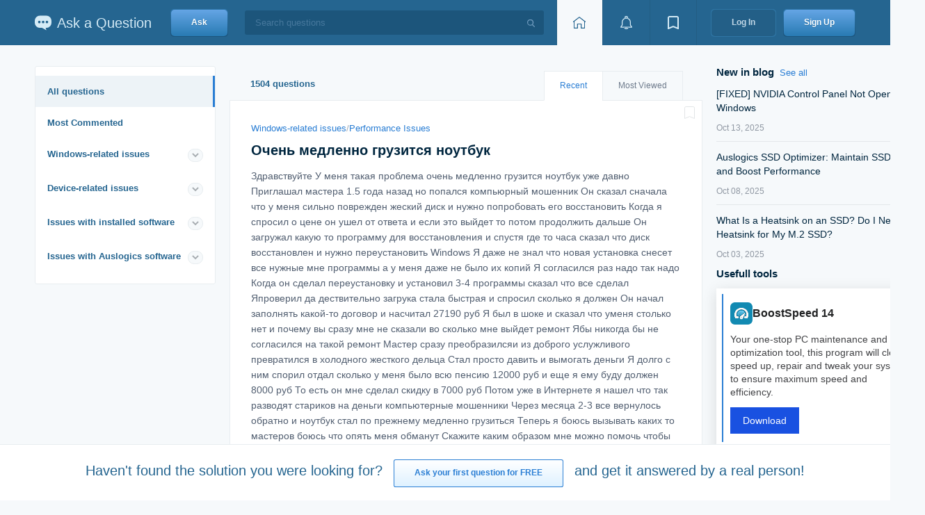

--- FILE ---
content_type: text/html; charset=UTF-8
request_url: https://qa.auslogics.com/questions?page=17&dp-1-page=37
body_size: 17570
content:
<!DOCTYPE html>
<html lang="en-US">
	<head>
		<meta charset="UTF-8">
		<meta http-equiv="X-UA-Compatible" content="IE=edge">
        <link rel="shortcut icon" sizes="16x16 24x24 32x32 48x48 64x64" href="/favicon.ico">
		<meta name="csrf-param" content="_csrf">
<meta name="csrf-token" content="0t3m1Pt8Uy2Ym_UrNq6EzT9vYNV_Tic_vG7j5HU__Zmjko2dlVEwQKv-nHQAx7OhTg4Ngih4XUf4L6rVMWukxg==">
		<title>All Questions | Auslogics Ask a Question</title>
		<meta name="robots" content="noindex">
<meta name="description" content="Access a wide range of PC-related questions and answers. Search and discover solutions to software issues and optimization queries.">
<meta property="og:title" content="All Questions | Auslogics Ask a Question">
<meta property="og:description" content="Access a wide range of PC-related questions and answers. Search and discover solutions to software issues and optimization queries.">
<meta property="og:image" content="https://qa.auslogics.com/img/og-image-1200x630.min.png">
<meta property="og:image:width" content="1200">
<meta property="og:image:height" content="630">
<meta property="og:type" content="article">
<meta property="og:url" content="https://qa.auslogics.com/questions?page=17&amp;dp-1-page=37">
<meta name="twitter:title" content="All Questions | Auslogics Ask a Question">
<meta name="twitter:description" content="Access a wide range of PC-related questions and answers. Search and discover solutions to software issues and optimization queries.">
<meta name="twitter:url" content="https://qa.auslogics.com/questions?page=17&amp;dp-1-page=37">
<meta name="twitter:card" content="summary">
<link href="https://qa.auslogics.com/questions" rel="canonical">
<link href="/static/translate/css/google-translate.min.css?v=1761156439" rel="stylesheet">
<link href="/assets/f5d11a77/site.min.css?v=1761156439" rel="stylesheet">
<script id="adsbygoogle-js" src="https://pagead2.googlesyndication.com/pagead/js/adsbygoogle.js?client=ca-pub-5626105816785274" defer crossorigin="anonymous"></script>
<script src="/static/translate/js/google-translate.min.js?v=1761156439" async></script><!-- Google Tag Manager -->
<script>(function(w,d,s,l,i){w[l]=w[l]||[];w[l].push({'gtm.start':
            new Date().getTime(),event:'gtm.js'});var f=d.getElementsByTagName(s)[0],
        j=d.createElement(s),dl=l!='dataLayer'?'&l='+l:'';j.async=true;j.src=
        'https://www.googletagmanager.com/gtm.js?id='+i+dl;f.parentNode.insertBefore(j,f);
    })(window,document,'script','dataLayer','GTM-PQGDV6B');</script>
<!-- End Google Tag Manager -->
	</head>
	<body class="page i-bem" data-bem='{"page": {}}'>
        <!-- Google Tag Manager (noscript) -->
<noscript><iframe src="https://www.googletagmanager.com/ns.html?id=GTM-PQGDV6B" height="0" width="0" style="display:none;visibility:hidden"></iframe></noscript>
<!-- End Google Tag Manager (noscript) -->
    <!-- header --><script async src="//auslogics.com/tools/sid/connect/?sidp=eyJtYWluQ2F0ZWdvcnlTbHVnIjoiIiwiY2F0ZWdvcnlTbHVnIjoiIiwicGFnZSI6IjE3IiwiZHAtMS1wYWdlIjoiMzciLCJyZWZlcnJlciI6bnVsbH0="></script><div class="header i-bem" data-bem="{&quot;header&quot;:{}}"><div class="header__container"><a class="logo header__logo" href="/"><img class="logo__image" src="/themes/blue/img/logo__image.svg" alt="Website Logo" title="Ask a Question"><div class="logo__text">Ask a Question</div></a><div class="header__ask"><a class="button button_theme_default button_size_xl button_type_link button__control i-bem" href="/landing" data-bem="{&quot;button&quot;:{}}"><span class="button__text">Ask</span></a></div><div class="header__search"><span class="input input_type_search input_theme_dark input_size_xl input_width_available input__search-input i-bem" data-bem="{&quot;input__search-input&quot;: {},&quot;input&quot;: {}}"><span class="input__box"><input type="text" class="input__control" placeholder="Search questions" autocomplete="on"><span class="input__search i-bem" data-bem="{&quot;input__search&quot;:{}}"></span></span></span></div><div class="control-group header__toolbar"><a class="button button_theme_toolbar button_size_xl button_current button_type_link button_text_hidden button__control i-bem" href="/" aria-label="Home page" data-bem="{&quot;button&quot;:{}}"><span class="icon icon_toolbar_home"></span><span class="button__text">Home</span></a><div class="dropdown dropdown_theme_toolbar dropdown_size_xl dropdown_switcher_button i-bem" data-bem="{&quot;dropdown&quot;:{}}"><div class="popup popup_target_anchor popup_autoclosable popup_theme_toolbar dropdown__popup i-bem" data-bem="{&quot;popup&quot;:{&quot;directions&quot;:[&quot;bottom-center&quot;,&quot;top-center&quot;,&quot;right-center&quot;,&quot;left-center&quot;]}}"><div class="popup__content"><div class="system-message"><div class="system-message__title">Notification</div><div class="system-message__button"><a class="button button_theme_aqua button_size_l button_type_link button__control i-bem" href="/login" data-bem="{&quot;button&quot;:{}}"><span class="button__text">Log In</span></a></div><div class="system-message__text">to view this section</div></div></div></div><button class="button button_theme_toolbar button_size_xl dropdown__switcher button__control i-bem" aria-label="View notifications" data-bem="{&quot;button&quot;:{}}"><span class="icon icon_toolbar_event"></span></button></div><div class="dropdown dropdown_theme_toolbar dropdown_size_xl dropdown_switcher_button i-bem" data-bem="{&quot;dropdown&quot;:{}}"><div class="popup popup_target_anchor popup_autoclosable popup_theme_toolbar dropdown__popup i-bem" data-bem="{&quot;popup&quot;:{&quot;directions&quot;:[&quot;bottom-center&quot;,&quot;top-center&quot;,&quot;right-center&quot;,&quot;left-center&quot;]}}"><div class="popup__content"><div class="system-message"><div class="system-message__title">Bookmarks</div><div class="system-message__button"><a class="button button_theme_aqua button_size_l button_type_link button__control i-bem" href="/login" data-bem="{&quot;button&quot;:{}}"><span class="button__text">Log In</span></a></div><div class="system-message__text">to view this section</div></div></div></div><button class="button button_theme_toolbar button_size_xl dropdown__switcher button__control i-bem" aria-label="View bookmarks" data-bem="{&quot;button&quot;:{}}"><span class="icon icon_toolbar_bookmark"></span></button></div></div><div class="header__login"><a class="button button_theme_dark button_size_xl button_type_link button__control i-bem" href="/login" data-bem="{&quot;button&quot;:{}}"><span class="button__text">Log In</span></a></div><div class="header__signup"><a class="button button_theme_default button_size_xl button_type_link button__control i-bem" href="/signup" data-bem="{&quot;button&quot;:{}}"><span class="button__text">Sign Up</span></a></div></div></div><!-- end-header -->
	<div style="display:none;"><h1>All Questions</h1></div><div class="content"><div itemscope itemtype="https://schema.org/WebSite" itemid="https://qa.auslogics.com/#website" style="display:none;"><link itemprop="url" href="https://qa.auslogics.com/"/><meta itemprop="name" content="qa.Auslogics.com"/><meta itemprop="alternateName" content="Ask a question"/><div itemprop="potentialAction" itemscope itemtype="https://schema.org/SearchAction"><meta itemprop="name" content="Search questions"/><meta itemprop="target" content="https://qa.auslogics.com/search?q={query}"/><meta itemprop="query" content="required name=query"/></div></div><div itemscope itemtype="https://schema.org/Organization" itemid="https://qa.auslogics.com/#organization" style="display:none;"><meta itemprop="name" content="Auslogics Labs Pty Ltd."/><link itemprop="url" href="https://auslogics.com"/><link itemprop="logo" href="https://www.auslogics.com/includes/images/header/logo.svg"/><div itemscope itemprop="address" itemtype="https://schema.org/PostalAddress"><meta itemprop="addressCountry" content="AU"><meta itemprop="addressLocality" content="Sydney"><meta itemprop="streetAddress" content="Crows Nest, NSW"><meta itemprop="postalCode" content="1585"><meta itemprop="postOfficeBoxNumber" content="1644"></div></div><div class="content__wrapper" itemscope itemtype="https://schema.org/WebPage" itemid="https://qa.auslogics.com/questions?page=17&amp;dp-1-page=37"><meta itemprop="name" content="All Questions | Auslogics Ask a Question"><link href="https://qa.auslogics.com/questions?page=17&amp;dp-1-page=37" itemprop="url"><div class="content__aside"><div class="rails i-bem" data-bem="{&quot;rails&quot;:{}}"><div class="menu menu_theme_aqua menu_mode_collapse menu__control i-bem" itemscope itemtype="https://schema.org/ItemList" data-bem="{&quot;menu&quot;:{&quot;val&quot;:&quot;https://qa.auslogics.com/questions&quot;}}"><a class="menu__item menu__item_main menu__item_current i-bem" href="https://qa.auslogics.com/questions" itemprop="itemListElement" itemscope itemtype="https://schema.org/SiteNavigationElement" data-bem="{&quot;menu__item&quot;:{}}">All questions<meta itemprop="name" content="All questions"><link itemprop="url" href="https://qa.auslogics.com/questions" ></a><a class="menu__item menu__item_likeGroup i-bem" href="https://qa.auslogics.com/questions/most_commented" itemprop="itemListElement" itemscope itemtype="https://schema.org/SiteNavigationElement" data-bem="{&quot;menu__item&quot;:{}}">Most Commented<meta itemprop="name" content="Most Commented"><link itemprop="url" href="https://qa.auslogics.com/questions/most_commented" ></a><div class="menu__group"><div class="menu__group-title"><a href="https://qa.auslogics.com/questions/windows-related-issues" class="menu__group-link">Windows-related issues</a><span class="menu__tick icon i-bem" data-bem="{&quot;menu__tick&quot;:{}}"><svg xmlns="http://www.w3.org/2000/svg" xmlns:xlink="http://www.w3.org/1999/xlink" width="11px" height="9px"><path fill-rule="evenodd"  stroke="currentColor" stroke-width="2px" stroke-linecap="butt" stroke-linejoin="miter" fill="none" d="M9.014,2.999 L5.005,6.985 L0.993,2.999 "/></svg></span></div><div class="menu__group-wrapper"><a class="menu__item i-bem" href="https://qa.auslogics.com/questions/windows-related-issues/performance-issues" itemprop="itemListElement" itemscope itemtype="https://schema.org/SiteNavigationElement" data-bem="{&quot;menu__item&quot;:{}}">Performance Issues<meta itemprop="name" content="Performance Issues"><link itemprop="url" href="https://qa.auslogics.com/questions/windows-related-issues/performance-issues" ><span class="menu__counter">139</span></a><a class="menu__item i-bem" href="https://qa.auslogics.com/questions/windows-related-issues/files-and-folders-issues" itemprop="itemListElement" itemscope itemtype="https://schema.org/SiteNavigationElement" data-bem="{&quot;menu__item&quot;:{}}">Files and Folders Issues<meta itemprop="name" content="Files and Folders Issues"><link itemprop="url" href="https://qa.auslogics.com/questions/windows-related-issues/files-and-folders-issues" ><span class="menu__counter">128</span></a><a class="menu__item i-bem" href="https://qa.auslogics.com/questions/windows-related-issues/windows-settings-issues" itemprop="itemListElement" itemscope itemtype="https://schema.org/SiteNavigationElement" data-bem="{&quot;menu__item&quot;:{}}">Windows Settings Issues<meta itemprop="name" content="Windows Settings Issues"><link itemprop="url" href="https://qa.auslogics.com/questions/windows-related-issues/windows-settings-issues" ><span class="menu__counter">64</span></a><a class="menu__item i-bem" href="https://qa.auslogics.com/questions/windows-related-issues/windows-installation-and-update" itemprop="itemListElement" itemscope itemtype="https://schema.org/SiteNavigationElement" data-bem="{&quot;menu__item&quot;:{}}">Windows Installation and Update<meta itemprop="name" content="Windows Installation and Update"><link itemprop="url" href="https://qa.auslogics.com/questions/windows-related-issues/windows-installation-and-update" ><span class="menu__counter">61</span></a><a class="menu__item i-bem" href="https://qa.auslogics.com/questions/windows-related-issues/bsod-and-drivers-issues" itemprop="itemListElement" itemscope itemtype="https://schema.org/SiteNavigationElement" data-bem="{&quot;menu__item&quot;:{}}">BSOD and Drivers Issues<meta itemprop="name" content="BSOD and Drivers Issues"><link itemprop="url" href="https://qa.auslogics.com/questions/windows-related-issues/bsod-and-drivers-issues" ><span class="menu__counter">50</span></a><a class="menu__item i-bem" href="https://qa.auslogics.com/questions/windows-related-issues/other-issues" itemprop="itemListElement" itemscope itemtype="https://schema.org/SiteNavigationElement" data-bem="{&quot;menu__item&quot;:{}}">Other Issues<meta itemprop="name" content="Other Issues"><link itemprop="url" href="https://qa.auslogics.com/questions/windows-related-issues/other-issues" ><span class="menu__counter">38</span></a><a class="menu__item i-bem" href="https://qa.auslogics.com/questions/windows-related-issues/default-application-issues" itemprop="itemListElement" itemscope itemtype="https://schema.org/SiteNavigationElement" data-bem="{&quot;menu__item&quot;:{}}">Default Application Issues<meta itemprop="name" content="Default Application Issues"><link itemprop="url" href="https://qa.auslogics.com/questions/windows-related-issues/default-application-issues" ><span class="menu__counter">37</span></a><a class="menu__item i-bem" href="https://qa.auslogics.com/questions/windows-related-issues/bluetooth-connectivity-issues" itemprop="itemListElement" itemscope itemtype="https://schema.org/SiteNavigationElement" data-bem="{&quot;menu__item&quot;:{}}">Bluetooth Connectivity Issues<meta itemprop="name" content="Bluetooth Connectivity Issues"><link itemprop="url" href="https://qa.auslogics.com/questions/windows-related-issues/bluetooth-connectivity-issues" ><span class="menu__counter">33</span></a><a class="menu__item i-bem" href="https://qa.auslogics.com/questions/windows-related-issues/microsoft-office-issues" itemprop="itemListElement" itemscope itemtype="https://schema.org/SiteNavigationElement" data-bem="{&quot;menu__item&quot;:{}}">Microsoft Office Issues<meta itemprop="name" content="Microsoft Office Issues"><link itemprop="url" href="https://qa.auslogics.com/questions/windows-related-issues/microsoft-office-issues" ><span class="menu__counter">17</span></a><a class="menu__item i-bem" href="https://qa.auslogics.com/questions/windows-related-issues/screen-issues" itemprop="itemListElement" itemscope itemtype="https://schema.org/SiteNavigationElement" data-bem="{&quot;menu__item&quot;:{}}">Screen Issues<meta itemprop="name" content="Screen Issues"><link itemprop="url" href="https://qa.auslogics.com/questions/windows-related-issues/screen-issues" ><span class="menu__counter">16</span></a><a class="menu__item i-bem" href="https://qa.auslogics.com/questions/windows-related-issues/internet-browsing-issues" itemprop="itemListElement" itemscope itemtype="https://schema.org/SiteNavigationElement" data-bem="{&quot;menu__item&quot;:{}}">Internet Browsing Issues<meta itemprop="name" content="Internet Browsing Issues"><link itemprop="url" href="https://qa.auslogics.com/questions/windows-related-issues/internet-browsing-issues" ><span class="menu__counter">16</span></a><a class="menu__item i-bem" href="https://qa.auslogics.com/questions/windows-related-issues/network-issues" itemprop="itemListElement" itemscope itemtype="https://schema.org/SiteNavigationElement" data-bem="{&quot;menu__item&quot;:{}}">Network Issues<meta itemprop="name" content="Network Issues"><link itemprop="url" href="https://qa.auslogics.com/questions/windows-related-issues/network-issues" ><span class="menu__counter">14</span></a><a class="menu__item i-bem" href="https://qa.auslogics.com/questions/windows-related-issues/sound-issues" itemprop="itemListElement" itemscope itemtype="https://schema.org/SiteNavigationElement" data-bem="{&quot;menu__item&quot;:{}}">Sound Issues<meta itemprop="name" content="Sound Issues"><link itemprop="url" href="https://qa.auslogics.com/questions/windows-related-issues/sound-issues" ><span class="menu__counter">14</span></a><a class="menu__item i-bem" href="https://qa.auslogics.com/questions/windows-related-issues/microsoft-edge-issues" itemprop="itemListElement" itemscope itemtype="https://schema.org/SiteNavigationElement" data-bem="{&quot;menu__item&quot;:{}}">Microsoft Edge Issues<meta itemprop="name" content="Microsoft Edge Issues"><link itemprop="url" href="https://qa.auslogics.com/questions/windows-related-issues/microsoft-edge-issues" ><span class="menu__counter">13</span></a><a class="menu__item i-bem" href="https://qa.auslogics.com/questions/windows-related-issues/start-menu-issues" itemprop="itemListElement" itemscope itemtype="https://schema.org/SiteNavigationElement" data-bem="{&quot;menu__item&quot;:{}}">Start Menu Issues<meta itemprop="name" content="Start Menu Issues"><link itemprop="url" href="https://qa.auslogics.com/questions/windows-related-issues/start-menu-issues" ><span class="menu__counter">13</span></a><a class="menu__item i-bem" href="https://qa.auslogics.com/questions/windows-related-issues/windows-activation" itemprop="itemListElement" itemscope itemtype="https://schema.org/SiteNavigationElement" data-bem="{&quot;menu__item&quot;:{}}">Windows Activation<meta itemprop="name" content="Windows Activation"><link itemprop="url" href="https://qa.auslogics.com/questions/windows-related-issues/windows-activation" ><span class="menu__counter">12</span></a><a class="menu__item i-bem" href="https://qa.auslogics.com/questions/windows-related-issues/battery-issues" itemprop="itemListElement" itemscope itemtype="https://schema.org/SiteNavigationElement" data-bem="{&quot;menu__item&quot;:{}}">Battery Issues<meta itemprop="name" content="Battery Issues"><link itemprop="url" href="https://qa.auslogics.com/questions/windows-related-issues/battery-issues" ><span class="menu__counter">11</span></a><a class="menu__item i-bem" href="https://qa.auslogics.com/questions/windows-related-issues/privacy-issues" itemprop="itemListElement" itemscope itemtype="https://schema.org/SiteNavigationElement" data-bem="{&quot;menu__item&quot;:{}}">Privacy Issues<meta itemprop="name" content="Privacy Issues"><link itemprop="url" href="https://qa.auslogics.com/questions/windows-related-issues/privacy-issues" ><span class="menu__counter">11</span></a><a class="menu__item i-bem" href="https://qa.auslogics.com/questions/windows-related-issues/microsoft-store-issues" itemprop="itemListElement" itemscope itemtype="https://schema.org/SiteNavigationElement" data-bem="{&quot;menu__item&quot;:{}}">Microsoft Store Issues<meta itemprop="name" content="Microsoft Store Issues"><link itemprop="url" href="https://qa.auslogics.com/questions/windows-related-issues/microsoft-store-issues" ><span class="menu__counter">11</span></a><a class="menu__item i-bem" href="https://qa.auslogics.com/questions/windows-related-issues/windows-defender-issues" itemprop="itemListElement" itemscope itemtype="https://schema.org/SiteNavigationElement" data-bem="{&quot;menu__item&quot;:{}}">Windows Defender Issues<meta itemprop="name" content="Windows Defender Issues"><link itemprop="url" href="https://qa.auslogics.com/questions/windows-related-issues/windows-defender-issues" ><span class="menu__counter">10</span></a><a class="menu__item i-bem" href="https://qa.auslogics.com/questions/windows-related-issues/windows-backup-issues" itemprop="itemListElement" itemscope itemtype="https://schema.org/SiteNavigationElement" data-bem="{&quot;menu__item&quot;:{}}">Windows Backup Issues<meta itemprop="name" content="Windows Backup Issues"><link itemprop="url" href="https://qa.auslogics.com/questions/windows-related-issues/windows-backup-issues" ><span class="menu__counter">9</span></a><a class="menu__item i-bem" href="https://qa.auslogics.com/questions/windows-related-issues/installed-antiviruses-issues" itemprop="itemListElement" itemscope itemtype="https://schema.org/SiteNavigationElement" data-bem="{&quot;menu__item&quot;:{}}">Installed Antiviruses Issues<meta itemprop="name" content="Installed Antiviruses Issues"><link itemprop="url" href="https://qa.auslogics.com/questions/windows-related-issues/installed-antiviruses-issues" ><span class="menu__counter">8</span></a><a class="menu__item i-bem" href="https://qa.auslogics.com/questions/windows-related-issues/cortana-issues" itemprop="itemListElement" itemscope itemtype="https://schema.org/SiteNavigationElement" data-bem="{&quot;menu__item&quot;:{}}">Cortana Issues<meta itemprop="name" content="Cortana Issues"><link itemprop="url" href="https://qa.auslogics.com/questions/windows-related-issues/cortana-issues" ><span class="menu__counter">6</span></a><a class="menu__item i-bem" href="https://qa.auslogics.com/questions/windows-related-issues/dvd-and-cd-playback-issues" itemprop="itemListElement" itemscope itemtype="https://schema.org/SiteNavigationElement" data-bem="{&quot;menu__item&quot;:{}}">DVD and CD playback Issues<meta itemprop="name" content="DVD and CD playback Issues"><link itemprop="url" href="https://qa.auslogics.com/questions/windows-related-issues/dvd-and-cd-playback-issues" ><span class="menu__counter">4</span></a><a class="menu__item i-bem" href="https://qa.auslogics.com/questions/windows-related-issues/windows-onedrive-issues" itemprop="itemListElement" itemscope itemtype="https://schema.org/SiteNavigationElement" data-bem="{&quot;menu__item&quot;:{}}">Windows OneDrive Issues<meta itemprop="name" content="Windows OneDrive Issues"><link itemprop="url" href="https://qa.auslogics.com/questions/windows-related-issues/windows-onedrive-issues" ><span class="menu__counter">4</span></a><a class="menu__item i-bem" href="https://qa.auslogics.com/questions/windows-related-issues/search-engines-issues" itemprop="itemListElement" itemscope itemtype="https://schema.org/SiteNavigationElement" data-bem="{&quot;menu__item&quot;:{}}">Search Engines Issues<meta itemprop="name" content="Search Engines Issues"><link itemprop="url" href="https://qa.auslogics.com/questions/windows-related-issues/search-engines-issues" ><span class="menu__counter">3</span></a><a class="menu__item i-bem" href="https://qa.auslogics.com/questions/windows-related-issues/virtual-desktops-issues" itemprop="itemListElement" itemscope itemtype="https://schema.org/SiteNavigationElement" data-bem="{&quot;menu__item&quot;:{}}">Virtual Desktops Issues<meta itemprop="name" content="Virtual Desktops Issues"><link itemprop="url" href="https://qa.auslogics.com/questions/windows-related-issues/virtual-desktops-issues" ><span class="menu__counter">3</span></a><a class="menu__item i-bem" href="https://qa.auslogics.com/questions/windows-related-issues/touchpad-problems" itemprop="itemListElement" itemscope itemtype="https://schema.org/SiteNavigationElement" data-bem="{&quot;menu__item&quot;:{}}">TouchPad Problems<meta itemprop="name" content="TouchPad Problems"><link itemprop="url" href="https://qa.auslogics.com/questions/windows-related-issues/touchpad-problems" ><span class="menu__counter">2</span></a><a class="menu__item i-bem" href="https://qa.auslogics.com/questions/windows-related-issues/video-issues" itemprop="itemListElement" itemscope itemtype="https://schema.org/SiteNavigationElement" data-bem="{&quot;menu__item&quot;:{}}">Video Issues<meta itemprop="name" content="Video Issues"><link itemprop="url" href="https://qa.auslogics.com/questions/windows-related-issues/video-issues" ><span class="menu__counter">2</span></a></div></div><div class="menu__group"><div class="menu__group-title"><a href="https://qa.auslogics.com/questions/device-related-issues" class="menu__group-link">Device-related issues</a><span class="menu__tick icon i-bem" data-bem="{&quot;menu__tick&quot;:{}}"><svg xmlns="http://www.w3.org/2000/svg" xmlns:xlink="http://www.w3.org/1999/xlink" width="11px" height="9px"><path fill-rule="evenodd"  stroke="currentColor" stroke-width="2px" stroke-linecap="butt" stroke-linejoin="miter" fill="none" d="M9.014,2.999 L5.005,6.985 L0.993,2.999 "/></svg></span></div><a class="menu__item i-bem" href="https://qa.auslogics.com/questions/device-related-issues/hdd-and-ssd-issues" itemprop="itemListElement" itemscope itemtype="https://schema.org/SiteNavigationElement" data-bem="{&quot;menu__item&quot;:{}}">HDD and SSD Issues<meta itemprop="name" content="HDD and SSD Issues"><link itemprop="url" href="https://qa.auslogics.com/questions/device-related-issues/hdd-and-ssd-issues" ><span class="menu__counter">74</span></a><a class="menu__item i-bem" href="https://qa.auslogics.com/questions/device-related-issues/sound-issues-2" itemprop="itemListElement" itemscope itemtype="https://schema.org/SiteNavigationElement" data-bem="{&quot;menu__item&quot;:{}}">Sound Issues<meta itemprop="name" content="Sound Issues"><link itemprop="url" href="https://qa.auslogics.com/questions/device-related-issues/sound-issues-2" ><span class="menu__counter">48</span></a><a class="menu__item i-bem" href="https://qa.auslogics.com/questions/device-related-issues/keyboard-and-mouse-issues" itemprop="itemListElement" itemscope itemtype="https://schema.org/SiteNavigationElement" data-bem="{&quot;menu__item&quot;:{}}">Keyboard and Mouse Issues<meta itemprop="name" content="Keyboard and Mouse Issues"><link itemprop="url" href="https://qa.auslogics.com/questions/device-related-issues/keyboard-and-mouse-issues" ><span class="menu__counter">28</span></a><a class="menu__item i-bem" href="https://qa.auslogics.com/questions/device-related-issues/printer-scanner-and-fax-issues" itemprop="itemListElement" itemscope itemtype="https://schema.org/SiteNavigationElement" data-bem="{&quot;menu__item&quot;:{}}">Printer, Scanner and Fax Issues<meta itemprop="name" content="Printer, Scanner and Fax Issues"><link itemprop="url" href="https://qa.auslogics.com/questions/device-related-issues/printer-scanner-and-fax-issues" ><span class="menu__counter">20</span></a><a class="menu__item i-bem" href="https://qa.auslogics.com/questions/device-related-issues/network-adapters-issues" itemprop="itemListElement" itemscope itemtype="https://schema.org/SiteNavigationElement" data-bem="{&quot;menu__item&quot;:{}}">Network Adapters Issues<meta itemprop="name" content="Network Adapters Issues"><link itemprop="url" href="https://qa.auslogics.com/questions/device-related-issues/network-adapters-issues" ><span class="menu__counter">18</span></a><a class="menu__item i-bem" href="https://qa.auslogics.com/questions/device-related-issues/usb" itemprop="itemListElement" itemscope itemtype="https://schema.org/SiteNavigationElement" data-bem="{&quot;menu__item&quot;:{}}">USB Issues<meta itemprop="name" content="USB Issues"><link itemprop="url" href="https://qa.auslogics.com/questions/device-related-issues/usb" ><span class="menu__counter">18</span></a><a class="menu__item i-bem" href="https://qa.auslogics.com/questions/device-related-issues/display-issues" itemprop="itemListElement" itemscope itemtype="https://schema.org/SiteNavigationElement" data-bem="{&quot;menu__item&quot;:{}}">Display Issues<meta itemprop="name" content="Display Issues"><link itemprop="url" href="https://qa.auslogics.com/questions/device-related-issues/display-issues" ><span class="menu__counter">17</span></a><a class="menu__item i-bem" href="https://qa.auslogics.com/questions/device-related-issues/video-adapters-issues" itemprop="itemListElement" itemscope itemtype="https://schema.org/SiteNavigationElement" data-bem="{&quot;menu__item&quot;:{}}">Video Adapters Issues<meta itemprop="name" content="Video Adapters Issues"><link itemprop="url" href="https://qa.auslogics.com/questions/device-related-issues/video-adapters-issues" ><span class="menu__counter">11</span></a><a class="menu__item i-bem" href="https://qa.auslogics.com/questions/device-related-issues/webcams-issues" itemprop="itemListElement" itemscope itemtype="https://schema.org/SiteNavigationElement" data-bem="{&quot;menu__item&quot;:{}}">WebCams Issues<meta itemprop="name" content="WebCams Issues"><link itemprop="url" href="https://qa.auslogics.com/questions/device-related-issues/webcams-issues" ><span class="menu__counter">8</span></a><a class="menu__item i-bem" href="https://qa.auslogics.com/questions/device-related-issues/dvd-and-cd-issues" itemprop="itemListElement" itemscope itemtype="https://schema.org/SiteNavigationElement" data-bem="{&quot;menu__item&quot;:{}}">DVD and CD Issues<meta itemprop="name" content="DVD and CD Issues"><link itemprop="url" href="https://qa.auslogics.com/questions/device-related-issues/dvd-and-cd-issues" ><span class="menu__counter">2</span></a></div><div class="menu__group"><div class="menu__group-title"><a href="https://qa.auslogics.com/questions/issues-with-installed-software" class="menu__group-link">Issues with installed software</a><span class="menu__tick icon i-bem" data-bem="{&quot;menu__tick&quot;:{}}"><svg xmlns="http://www.w3.org/2000/svg" xmlns:xlink="http://www.w3.org/1999/xlink" width="11px" height="9px"><path fill-rule="evenodd"  stroke="currentColor" stroke-width="2px" stroke-linecap="butt" stroke-linejoin="miter" fill="none" d="M9.014,2.999 L5.005,6.985 L0.993,2.999 "/></svg></span></div><a class="menu__item i-bem" href="https://qa.auslogics.com/questions/issues-with-installed-software/google-chrome" itemprop="itemListElement" itemscope itemtype="https://schema.org/SiteNavigationElement" data-bem="{&quot;menu__item&quot;:{}}">Google Chrome<meta itemprop="name" content="Google Chrome"><link itemprop="url" href="https://qa.auslogics.com/questions/issues-with-installed-software/google-chrome" ><span class="menu__counter">18</span></a><a class="menu__item i-bem" href="https://qa.auslogics.com/questions/issues-with-installed-software/malwarebytes" itemprop="itemListElement" itemscope itemtype="https://schema.org/SiteNavigationElement" data-bem="{&quot;menu__item&quot;:{}}">Malwarebytes<meta itemprop="name" content="Malwarebytes"><link itemprop="url" href="https://qa.auslogics.com/questions/issues-with-installed-software/malwarebytes" ><span class="menu__counter">5</span></a><a class="menu__item i-bem" href="https://qa.auslogics.com/questions/issues-with-installed-software/outlook" itemprop="itemListElement" itemscope itemtype="https://schema.org/SiteNavigationElement" data-bem="{&quot;menu__item&quot;:{}}">Outlook<meta itemprop="name" content="Outlook"><link itemprop="url" href="https://qa.auslogics.com/questions/issues-with-installed-software/outlook" ><span class="menu__counter">5</span></a><a class="menu__item i-bem" href="https://qa.auslogics.com/questions/issues-with-installed-software/acronis" itemprop="itemListElement" itemscope itemtype="https://schema.org/SiteNavigationElement" data-bem="{&quot;menu__item&quot;:{}}">Acronis<meta itemprop="name" content="Acronis"><link itemprop="url" href="https://qa.auslogics.com/questions/issues-with-installed-software/acronis" ><span class="menu__counter">4</span></a><a class="menu__item i-bem" href="https://qa.auslogics.com/questions/issues-with-installed-software/fences" itemprop="itemListElement" itemscope itemtype="https://schema.org/SiteNavigationElement" data-bem="{&quot;menu__item&quot;:{}}">Fences<meta itemprop="name" content="Fences"><link itemprop="url" href="https://qa.auslogics.com/questions/issues-with-installed-software/fences" ><span class="menu__counter">3</span></a><a class="menu__item i-bem" href="https://qa.auslogics.com/questions/issues-with-installed-software/microsoft-edge-2" itemprop="itemListElement" itemscope itemtype="https://schema.org/SiteNavigationElement" data-bem="{&quot;menu__item&quot;:{}}">Microsoft Edge<meta itemprop="name" content="Microsoft Edge"><link itemprop="url" href="https://qa.auslogics.com/questions/issues-with-installed-software/microsoft-edge-2" ><span class="menu__counter">3</span></a><a class="menu__item i-bem" href="https://qa.auslogics.com/questions/issues-with-installed-software/steam" itemprop="itemListElement" itemscope itemtype="https://schema.org/SiteNavigationElement" data-bem="{&quot;menu__item&quot;:{}}">Steam<meta itemprop="name" content="Steam"><link itemprop="url" href="https://qa.auslogics.com/questions/issues-with-installed-software/steam" ><span class="menu__counter">3</span></a><a class="menu__item i-bem" href="https://qa.auslogics.com/questions/issues-with-installed-software/thunderbird" itemprop="itemListElement" itemscope itemtype="https://schema.org/SiteNavigationElement" data-bem="{&quot;menu__item&quot;:{}}">Thunderbird<meta itemprop="name" content="Thunderbird"><link itemprop="url" href="https://qa.auslogics.com/questions/issues-with-installed-software/thunderbird" ><span class="menu__counter">3</span></a></div><div class="menu__group"><div class="menu__group-title"><a href="https://qa.auslogics.com/questions/issues-with-auslogics-software" class="menu__group-link">Issues with Auslogics software</a><span class="menu__tick icon i-bem" data-bem="{&quot;menu__tick&quot;:{}}"><svg xmlns="http://www.w3.org/2000/svg" xmlns:xlink="http://www.w3.org/1999/xlink" width="11px" height="9px"><path fill-rule="evenodd"  stroke="currentColor" stroke-width="2px" stroke-linecap="butt" stroke-linejoin="miter" fill="none" d="M9.014,2.999 L5.005,6.985 L0.993,2.999 "/></svg></span></div><a class="menu__item i-bem" href="https://qa.auslogics.com/questions/issues-with-auslogics-software/boostspeed" itemprop="itemListElement" itemscope itemtype="https://schema.org/SiteNavigationElement" data-bem="{&quot;menu__item&quot;:{}}">BoostSpeed<meta itemprop="name" content="BoostSpeed"><link itemprop="url" href="https://qa.auslogics.com/questions/issues-with-auslogics-software/boostspeed" ><span class="menu__counter">305</span></a><a class="menu__item i-bem" href="https://qa.auslogics.com/questions/issues-with-auslogics-software/duplicate-file-finder" itemprop="itemListElement" itemscope itemtype="https://schema.org/SiteNavigationElement" data-bem="{&quot;menu__item&quot;:{}}">Duplicate File Finder<meta itemprop="name" content="Duplicate File Finder"><link itemprop="url" href="https://qa.auslogics.com/questions/issues-with-auslogics-software/duplicate-file-finder" ><span class="menu__counter">28</span></a><a class="menu__item i-bem" href="https://qa.auslogics.com/questions/issues-with-auslogics-software/disk-defrag" itemprop="itemListElement" itemscope itemtype="https://schema.org/SiteNavigationElement" data-bem="{&quot;menu__item&quot;:{}}">Disk Defrag<meta itemprop="name" content="Disk Defrag"><link itemprop="url" href="https://qa.auslogics.com/questions/issues-with-auslogics-software/disk-defrag" ><span class="menu__counter">26</span></a><a class="menu__item i-bem" href="https://qa.auslogics.com/questions/issues-with-auslogics-software/driver-updater" itemprop="itemListElement" itemscope itemtype="https://schema.org/SiteNavigationElement" data-bem="{&quot;menu__item&quot;:{}}">Driver Updater<meta itemprop="name" content="Driver Updater"><link itemprop="url" href="https://qa.auslogics.com/questions/issues-with-auslogics-software/driver-updater" ><span class="menu__counter">15</span></a><a class="menu__item i-bem" href="https://qa.auslogics.com/questions/issues-with-auslogics-software/registry-cleaner" itemprop="itemListElement" itemscope itemtype="https://schema.org/SiteNavigationElement" data-bem="{&quot;menu__item&quot;:{}}">Registry Cleaner<meta itemprop="name" content="Registry Cleaner"><link itemprop="url" href="https://qa.auslogics.com/questions/issues-with-auslogics-software/registry-cleaner" ><span class="menu__counter">7</span></a><a class="menu__item i-bem" href="https://qa.auslogics.com/questions/issues-with-auslogics-software/windows-slimmer" itemprop="itemListElement" itemscope itemtype="https://schema.org/SiteNavigationElement" data-bem="{&quot;menu__item&quot;:{}}">Windows Slimmer<meta itemprop="name" content="Windows Slimmer"><link itemprop="url" href="https://qa.auslogics.com/questions/issues-with-auslogics-software/windows-slimmer" ><span class="menu__counter">7</span></a><a class="menu__item i-bem" href="https://qa.auslogics.com/questions/issues-with-auslogics-software/anti-malware" itemprop="itemListElement" itemscope itemtype="https://schema.org/SiteNavigationElement" data-bem="{&quot;menu__item&quot;:{}}">Anti-Malware<meta itemprop="name" content="Anti-Malware"><link itemprop="url" href="https://qa.auslogics.com/questions/issues-with-auslogics-software/anti-malware" ><span class="menu__counter">5</span></a><a class="menu__item i-bem" href="https://qa.auslogics.com/questions/issues-with-auslogics-software/bitreplica" itemprop="itemListElement" itemscope itemtype="https://schema.org/SiteNavigationElement" data-bem="{&quot;menu__item&quot;:{}}">BitReplica<meta itemprop="name" content="BitReplica"><link itemprop="url" href="https://qa.auslogics.com/questions/issues-with-auslogics-software/bitreplica" ><span class="menu__counter">2</span></a><a class="menu__item i-bem" href="https://qa.auslogics.com/questions/issues-with-auslogics-software/file-recovery" itemprop="itemListElement" itemscope itemtype="https://schema.org/SiteNavigationElement" data-bem="{&quot;menu__item&quot;:{}}">File Recovery<meta itemprop="name" content="File Recovery"><link itemprop="url" href="https://qa.auslogics.com/questions/issues-with-auslogics-software/file-recovery" ><span class="menu__counter">2</span></a><a class="menu__item i-bem" href="https://qa.auslogics.com/questions/issues-with-auslogics-software/ssd-optimizer" itemprop="itemListElement" itemscope itemtype="https://schema.org/SiteNavigationElement" data-bem="{&quot;menu__item&quot;:{}}">SSD Optimizer<meta itemprop="name" content="SSD Optimizer"><link itemprop="url" href="https://qa.auslogics.com/questions/issues-with-auslogics-software/ssd-optimizer" ><span class="menu__counter">1</span></a></div></div></div></div><div class="content__page content__page_short"><div id="p0" data-pjax-container="" data-pjax-push-state data-pjax-timeout="3000"><div class="tab tab_theme_aqua i-bem" data-bem="{&quot;tab&quot;:{}}"><div class="tab__header"><div class="tab__title">1504 questions</div><div class="tab__nav"><a class="tab__button tab__button_current i-bem" href="https://qa.auslogics.com/" data-tab-id="#recent" data-bem="{&quot;tab__button&quot;:{}}">Recent</a><a class="tab__button i-bem" href="https://qa.auslogics.com/questions/most-viewed" data-tab-id="#most-viewed" data-bem="{&quot;tab__button&quot;:{}}">Most Viewed</a></div></div><div class="tab__content tab__content_current" data-tab="#recent"><div id="w0" class="list-view">
<div data-key="4131"><div class="question" itemprop="hasPart" itemscope itemtype="https://schema.org/DiscussionForumPosting" itemid="https://qa.auslogics.com/question/problema-s-zagruzkoj"><meta itemprop="headline" content="Очень медленно грузится ноутбук"><meta itemprop="image" content="https://qa.auslogics.com/bundles/site/question__img.png"><meta itemprop="url" content="https://qa.auslogics.com/question/problema-s-zagruzkoj"><meta name="question-dateCreated-4131" itemprop="dateCreated" datetime="2024-01-10T06:55:15Z" content="2024-01-10T06:55:15Z"/><meta name="question-datePublished-4131" itemprop="datePublished" datetime="2024-01-10T06:55:15Z" content="2024-01-10T06:55:15Z"/><div class="question__bookmark"><div class="bookmark i-bem" data-bem="{&quot;bookmark&quot;:{&quot;questionId&quot;:&quot;4131&quot;}}"></div></div><div class="question__breadcrumbs"><a class="link link_theme_aqua link__control" href="https://qa.auslogics.com/questions/windows-related-issues"><span class="link__text">Windows-related issues</span></a> / <a class="link link_theme_aqua link__control" href="https://qa.auslogics.com/questions/windows-related-issues/performance-issues"><span class="link__text">Performance Issues</span></a></div><h2 class="question__title" itemprop="name"><a class="link link_theme_sea link__control" href="https://qa.auslogics.com/question/problema-s-zagruzkoj"><span class="link__text">Очень медленно грузится ноутбук</span></a></h2><div class="question__text"><p>Здравствуйте У меня такая проблема очень медленно грузится ноутбук уже давно Приглашал мастера 1.5 года назад но попался компьюрный мошенник Он сказал сначала что у меня сильно поврежден жеский диск и нужно попробовать его восстановить Когда я спросил о цене он ушел от ответа и если это выйдет то потом продолжить дальше Он загружал какую то программу для восстановления и спустя где то часа сказал что диск восстановлен и нужно переустановить Windows Я даже не знал что новая установка снесет все нужные мне программы а у меня даже не было их копий Я согласился раз надо так надо Когда он сделал переустановку и установил 3-4 программы сказал что все сделал Япроверил да дествительно загрука стала быстрая и спросил сколько я должен Он начал заполнять какой-то договор и насчитал 27190 руб Я был в шоке и сказал что уменя столько нет и почему вы сразу мне не сказали во сколько мне выйдет ремонт Ябы никогда бы не согласился на такой ремонт Мастер сразу преобразилсяи из доброго услужливого превратился в холодного жесткого дельца Стал просто давить и вымогать деньги Я долго с ним спорил отдал сколько у меня было всю пенсию 12000 руб и еще я ему буду должен 8000 руб То есть он мне сделал скидку в 7000 руб Потом уже в Интернете я нашел что так разводят стариков на деньги компьютерные мошенники Через месяца 2-3 все вернулось обратно и ноутбук стал по прежнему медленно грузиться Теперь я боюсь вызывать каких то мастеров боюсь что опять меня обманут Скажите каким образом мне можно помочь чтобы была быстрая загрузка</p></div><div class="question__meta"><div class="question__answers"><a class="button button_type_link button_size_s button_theme_aqua button__control i-bem" href="https://qa.auslogics.com/question/problema-s-zagruzkoj#answers" data-bem="{&quot;button&quot;:{}}"><span class="button__text">1 answer</span></a><div itemprop="interactionStatistic" itemscope itemtype="https://schema.org/InteractionCounter" style="display:none;"><meta itemprop="interactionType" content="https://schema.org/CommentAction"/><meta itemprop="userInteractionCount" content="1" /></div></div><div class="question__views">1913 views</div><div class="question__author" itemprop="author" itemscope itemtype="http://schema.org/Person" itemid="https://qa.auslogics.com/user/sergej-pavlovic"><meta itemprop="name" content="Сергей Павлович"><meta itemprop="url" content="https://qa.auslogics.com/user/sergej-pavlovic"><div class="icon"><img src="https://qa.auslogics.com/img/avatar/3_18x18.png" width="18" height="18" alt="Profile photo for Сергей Павлович" title="Сергей Павлович"></div><a class="link link_theme_aqua link__control" href="https://qa.auslogics.com/user/sergej-pavlovic"><span class="link__text">Сергей Павлович</span></a></div><div class="question__time">Jan 10, 2024 at 06:55 AM</div></div></div></div>

<div data-key="4125"><div class="question" itemprop="hasPart" itemscope itemtype="https://schema.org/DiscussionForumPosting" itemid="https://qa.auslogics.com/question/sleep-5"><meta itemprop="headline" content="How to fix Windows 11 Pro not going to sleep?"><meta itemprop="image" content="https://qa.auslogics.com/bundles/site/question__img.png"><meta itemprop="url" content="https://qa.auslogics.com/question/sleep-5"><meta name="question-dateCreated-4125" itemprop="dateCreated" datetime="2024-01-09T15:10:39Z" content="2024-01-09T15:10:39Z"/><meta name="question-datePublished-4125" itemprop="datePublished" datetime="2024-01-09T15:10:39Z" content="2024-01-09T15:10:39Z"/><div class="question__bookmark"><div class="bookmark i-bem" data-bem="{&quot;bookmark&quot;:{&quot;questionId&quot;:&quot;4125&quot;}}"></div></div><div class="question__breadcrumbs"><a class="link link_theme_aqua link__control" href="https://qa.auslogics.com/questions/windows-related-issues"><span class="link__text">Windows-related issues</span></a> / <a class="link link_theme_aqua link__control" href="https://qa.auslogics.com/questions/windows-related-issues/windows-settings-issues"><span class="link__text">Windows Settings Issues</span></a></div><h2 class="question__title" itemprop="name"><a class="link link_theme_sea link__control" href="https://qa.auslogics.com/question/sleep-5"><span class="link__text">How to fix Windows 11 Pro not going to sleep?</span></a></h2><div class="question__text"><p>I am having issues with windows 11 pro not going to sleep (even with settings for it set), it takes me 2 times selecting the sleep button for it to enter sleep mode. I have it set to sleep after 20 minutes of inactivity but with no avail.</p></div><div class="question__meta"><div class="question__answers"><a class="button button_type_link button_size_s button_theme_aqua button__control i-bem" href="https://qa.auslogics.com/question/sleep-5#answers" data-bem="{&quot;button&quot;:{}}"><span class="button__text">1 answer</span></a><div itemprop="interactionStatistic" itemscope itemtype="https://schema.org/InteractionCounter" style="display:none;"><meta itemprop="interactionType" content="https://schema.org/CommentAction"/><meta itemprop="userInteractionCount" content="1" /></div></div><div class="question__views">1967 views</div><div class="question__author" itemprop="author" itemscope itemtype="http://schema.org/Person" itemid="https://qa.auslogics.com/user/douglas-cou"><meta itemprop="name" content="Douglas"><meta itemprop="url" content="https://qa.auslogics.com/user/douglas-cou"><div class="icon"><img src="https://qa.auslogics.com/img/avatar/5_18x18.png" width="18" height="18" alt="Profile photo for Douglas" title="Douglas"></div><a class="link link_theme_aqua link__control" href="https://qa.auslogics.com/user/douglas-cou"><span class="link__text">Douglas</span></a></div><div class="question__time">Jan 09, 2024 at 03:10 PM</div></div></div></div>

<div data-key="4121"><div class="question" itemprop="hasPart" itemscope itemtype="https://schema.org/DiscussionForumPosting" itemid="https://qa.auslogics.com/question/credit-cards"><meta itemprop="headline" content="How to remove credit card details from Chrome?"><meta itemprop="image" content="https://qa.auslogics.com/bundles/site/question__img.png"><meta itemprop="url" content="https://qa.auslogics.com/question/credit-cards"><meta name="question-dateCreated-4121" itemprop="dateCreated" datetime="2024-01-08T11:11:17Z" content="2024-01-08T11:11:17Z"/><meta name="question-datePublished-4121" itemprop="datePublished" datetime="2024-01-08T11:11:17Z" content="2024-01-08T11:11:17Z"/><div class="question__bookmark"><div class="bookmark i-bem" data-bem="{&quot;bookmark&quot;:{&quot;questionId&quot;:&quot;4121&quot;}}"></div></div><div class="question__breadcrumbs"><a class="link link_theme_aqua link__control" href="https://qa.auslogics.com/questions/issues-with-installed-software"><span class="link__text">Issues with installed software</span></a> / <a class="link link_theme_aqua link__control" href="https://qa.auslogics.com/questions/issues-with-installed-software/google-chrome"><span class="link__text">Google Chrome</span></a></div><h2 class="question__title" itemprop="name"><a class="link link_theme_sea link__control" href="https://qa.auslogics.com/question/credit-cards"><span class="link__text">How to remove credit card details from Chrome?</span></a></h2><div class="question__text"><p>how do i safely remove any credit card details on my PC using auslogics</p></div><div class="question__meta"><div class="question__answers"><a class="button button_type_link button_size_s button_theme_aqua button__control i-bem" href="https://qa.auslogics.com/question/credit-cards#answers" data-bem="{&quot;button&quot;:{}}"><span class="button__text">1 answer</span></a><div itemprop="interactionStatistic" itemscope itemtype="https://schema.org/InteractionCounter" style="display:none;"><meta itemprop="interactionType" content="https://schema.org/CommentAction"/><meta itemprop="userInteractionCount" content="1" /></div></div><div class="question__views">2003 views</div><div class="question__author" itemprop="author" itemscope itemtype="http://schema.org/Person" itemid="https://qa.auslogics.com/user/steve-brown"><meta itemprop="name" content="steve brown"><meta itemprop="url" content="https://qa.auslogics.com/user/steve-brown"><div class="icon"><img src="https://qa.auslogics.com/img/avatar/2_18x18.png" width="18" height="18" alt="Profile photo for steve brown" title="steve brown"></div><a class="link link_theme_aqua link__control" href="https://qa.auslogics.com/user/steve-brown"><span class="link__text">steve brown</span></a></div><div class="question__time">Jan 08, 2024 at 11:11 AM</div></div></div></div>

<div data-key="4119"><div class="question" itemprop="hasPart" itemscope itemtype="https://schema.org/DiscussionForumPosting" itemid="https://qa.auslogics.com/question/snizenie-pinga"><meta itemprop="headline" content="Как снизить пинг в сети?"><meta itemprop="image" content="https://qa.auslogics.com/bundles/site/question__img.png"><meta itemprop="url" content="https://qa.auslogics.com/question/snizenie-pinga"><meta name="question-dateCreated-4119" itemprop="dateCreated" datetime="2024-01-05T13:51:14Z" content="2024-01-05T13:51:14Z"/><meta name="question-datePublished-4119" itemprop="datePublished" datetime="2024-01-05T13:51:14Z" content="2024-01-05T13:51:14Z"/><div class="question__bookmark"><div class="bookmark i-bem" data-bem="{&quot;bookmark&quot;:{&quot;questionId&quot;:&quot;4119&quot;}}"></div></div><div class="question__breadcrumbs"><a class="link link_theme_aqua link__control" href="https://qa.auslogics.com/questions/windows-related-issues"><span class="link__text">Windows-related issues</span></a> / <a class="link link_theme_aqua link__control" href="https://qa.auslogics.com/questions/windows-related-issues/network-issues"><span class="link__text">Network Issues</span></a></div><h2 class="question__title" itemprop="name"><a class="link link_theme_sea link__control" href="https://qa.auslogics.com/question/snizenie-pinga"><span class="link__text">Как снизить пинг в сети?</span></a></h2><div class="question__text"><p>Доброго времени суток! <br /><br />Нужна помощь в снижении пинга в сети. <br />После прогона internet optimizer пинг по прежнему остается высоким на разных серверах (в районе 200-300ms) <br />Есть ли возможность сделать что либо еще?</p></div><div class="question__meta"><div class="question__answers"><a class="button button_type_link button_size_s button_theme_aqua button__control i-bem" href="https://qa.auslogics.com/question/snizenie-pinga#answers" data-bem="{&quot;button&quot;:{}}"><span class="button__text">1 answer</span></a><div itemprop="interactionStatistic" itemscope itemtype="https://schema.org/InteractionCounter" style="display:none;"><meta itemprop="interactionType" content="https://schema.org/CommentAction"/><meta itemprop="userInteractionCount" content="1" /></div></div><div class="question__views">1982 views</div><div class="question__author" itemprop="author" itemscope itemtype="http://schema.org/Person" itemid="https://qa.auslogics.com/user/enigmaex"><meta itemprop="name" content="Enigmaex"><meta itemprop="url" content="https://qa.auslogics.com/user/enigmaex"><div class="icon"><img src="https://qa.auslogics.com/img/avatar/4_18x18.png" width="18" height="18" alt="Profile photo for Enigmaex" title="Enigmaex"></div><a class="link link_theme_aqua link__control" href="https://qa.auslogics.com/user/enigmaex"><span class="link__text">Enigmaex</span></a></div><div class="question__time">Jan 05, 2024 at 01:51 PM</div></div></div></div>
<div class="ctablock ctablock_type_tool"><div class="ctablock__box"><img class="ctablock__img" src="/bundles/site/ctab-boostspeed.png" width="40" height="40" alt="Auslogics BoostSpeed" title="Auslogics BoostSpeed" loading="lazy"></div><div class="ctablock__main"><div class="ctablock__head">Download Auslogics BoostSpeed</div><div class="ctablock__desc">A full toolkit to clean out junk, fix issues, repair, and tweak your system to give your PC a performance boost—no tech skills needed.</div></div><div class="ctablock__actions"><a class="ctabtn ctablock__btn" href="https://www.auslogics.com/software/boost-speed/after-download/?m=site_qa_cta_middle_dl_btn&amp;utm_source=auslogics&amp;utm_medium=qa&amp;utm_campaign=cta_block&amp;utm_term=Download+for+Free&amp;utm_content=/questions" title="Download Auslogics BoostSpeed 14" target="_blank"><img class="ctabtn__icon" src="/bundles/site/ctab-icon-download.svg" width="16" height="16" alt="Download" loading="lazy"><span class="ctabtn__txt">Download for Free</span></a></div></div>
<div data-key="4115"><div class="question" itemprop="hasPart" itemscope itemtype="https://schema.org/DiscussionForumPosting" itemid="https://qa.auslogics.com/question/display-and-touchpad"><meta itemprop="headline" content="Display Night light and touchpad not working"><meta itemprop="image" content="https://qa.auslogics.com/bundles/site/question__img.png"><meta itemprop="url" content="https://qa.auslogics.com/question/display-and-touchpad"><meta name="question-dateCreated-4115" itemprop="dateCreated" datetime="2024-01-05T08:57:26Z" content="2024-01-05T08:57:26Z"/><meta name="question-datePublished-4115" itemprop="datePublished" datetime="2024-01-05T08:57:26Z" content="2024-01-05T08:57:26Z"/><div class="question__bookmark"><div class="bookmark i-bem" data-bem="{&quot;bookmark&quot;:{&quot;questionId&quot;:&quot;4115&quot;}}"></div></div><div class="question__breadcrumbs"><a class="link link_theme_aqua link__control" href="https://qa.auslogics.com/questions/device-related-issues"><span class="link__text">Device-related issues</span></a> / <a class="link link_theme_aqua link__control" href="https://qa.auslogics.com/questions/device-related-issues/display-issues"><span class="link__text">Display Issues</span></a></div><h2 class="question__title" itemprop="name"><a class="link link_theme_sea link__control" href="https://qa.auslogics.com/question/display-and-touchpad"><span class="link__text">Display Night light and touchpad not working</span></a></h2><div class="question__text"><p>i cannot go to night light and lower the blue light and my touchpad stopped fiunctioning ,</p></div><div class="question__meta"><div class="question__answers"><a class="button button_type_link button_size_s button_theme_aqua button__control i-bem" href="https://qa.auslogics.com/question/display-and-touchpad#answers" data-bem="{&quot;button&quot;:{}}"><span class="button__text">1 answer</span></a><div itemprop="interactionStatistic" itemscope itemtype="https://schema.org/InteractionCounter" style="display:none;"><meta itemprop="interactionType" content="https://schema.org/CommentAction"/><meta itemprop="userInteractionCount" content="1" /></div></div><div class="question__views">2056 views</div><div class="question__author" itemprop="author" itemscope itemtype="http://schema.org/Person" itemid="https://qa.auslogics.com/user/fawzaat-farage"><meta itemprop="name" content="fawzaat Farage"><meta itemprop="url" content="https://qa.auslogics.com/user/fawzaat-farage"><div class="icon"><img src="https://qa.auslogics.com/img/avatar/4_18x18.png" width="18" height="18" alt="Profile photo for fawzaat Farage" title="fawzaat Farage"></div><a class="link link_theme_aqua link__control" href="https://qa.auslogics.com/user/fawzaat-farage"><span class="link__text">fawzaat Farage</span></a></div><div class="question__time">Jan 05, 2024 at 08:57 AM</div></div></div></div>

<div data-key="4113"><div class="question" itemprop="hasPart" itemscope itemtype="https://schema.org/DiscussionForumPosting" itemid="https://qa.auslogics.com/question/duplicate-fiel-search-on-networked-drive"><meta itemprop="headline" content="App for duplicate file search on network drives"><meta itemprop="image" content="https://qa.auslogics.com/bundles/site/question__img.png"><meta itemprop="url" content="https://qa.auslogics.com/question/duplicate-fiel-search-on-networked-drive"><meta name="question-dateCreated-4113" itemprop="dateCreated" datetime="2024-01-05T11:28:55Z" content="2024-01-05T11:28:55Z"/><meta name="question-datePublished-4113" itemprop="datePublished" datetime="2024-01-05T11:28:55Z" content="2024-01-05T11:28:55Z"/><div class="question__bookmark"><div class="bookmark i-bem" data-bem="{&quot;bookmark&quot;:{&quot;questionId&quot;:&quot;4113&quot;}}"></div></div><div class="question__breadcrumbs"><a class="link link_theme_aqua link__control" href="https://qa.auslogics.com/questions/windows-related-issues"><span class="link__text">Windows-related issues</span></a> / <a class="link link_theme_aqua link__control" href="https://qa.auslogics.com/questions/windows-related-issues/network-issues"><span class="link__text">Network Issues</span></a></div><h2 class="question__title" itemprop="name"><a class="link link_theme_sea link__control" href="https://qa.auslogics.com/question/duplicate-fiel-search-on-networked-drive"><span class="link__text">App for duplicate file search on network drives</span></a></h2><div class="question__text"><p>I have a Netgear ReadyNAS 104 running v 6.10.9 with SMB, NFS and FTP services running. I seek a duplicate file app to reduce the number of duplicate files on the networked backup device folders. These folders are primarily PC backups of user files, like docs, pics and music. I can also access these files using Windows File Explorer with a mapped network drive. <br /><br />Does Auslogic have a product that will do this? PC is WIndows 11 Pro. Nwtwork is wired and with a L2 managed gigabit switch using DHCP and static addresses. Looking to aviod downloading backup folders to a Windows PC and using a duplciate file app then uploading back to the NAS.</p></div><div class="question__meta"><div class="question__answers"><a class="button button_type_link button_size_s button_theme_aqua button__control i-bem" href="https://qa.auslogics.com/question/duplicate-fiel-search-on-networked-drive#answers" data-bem="{&quot;button&quot;:{}}"><span class="button__text">1 answer</span></a><div itemprop="interactionStatistic" itemscope itemtype="https://schema.org/InteractionCounter" style="display:none;"><meta itemprop="interactionType" content="https://schema.org/CommentAction"/><meta itemprop="userInteractionCount" content="1" /></div></div><div class="question__views">3279 views</div><div class="question__author" itemprop="author" itemscope itemtype="http://schema.org/Person" itemid="https://qa.auslogics.com/user/barryo"><meta itemprop="name" content="BarryO"><meta itemprop="url" content="https://qa.auslogics.com/user/barryo"><div class="icon"><img src="https://qa.auslogics.com/img/avatar/3_18x18.png" width="18" height="18" alt="Profile photo for BarryO" title="BarryO"></div><a class="link link_theme_aqua link__control" href="https://qa.auslogics.com/user/barryo"><span class="link__text">BarryO</span></a></div><div class="question__time">Jan 05, 2024 at 11:28 AM</div></div></div></div>

<div data-key="4111"><div class="question" itemprop="hasPart" itemscope itemtype="https://schema.org/DiscussionForumPosting" itemid="https://qa.auslogics.com/question/recordig-audio"><meta itemprop="headline" content="How to record audio from turntable (Line level) to laptop?"><meta itemprop="image" content="https://qa.auslogics.com/bundles/site/question__img.png"><meta itemprop="url" content="https://qa.auslogics.com/question/recordig-audio"><meta name="question-dateCreated-4111" itemprop="dateCreated" datetime="2024-01-03T11:07:35Z" content="2024-01-03T11:07:35Z"/><meta name="question-datePublished-4111" itemprop="datePublished" datetime="2024-01-03T11:07:35Z" content="2024-01-03T11:07:35Z"/><div class="question__bookmark"><div class="bookmark i-bem" data-bem="{&quot;bookmark&quot;:{&quot;questionId&quot;:&quot;4111&quot;}}"></div></div><div class="question__breadcrumbs"><a class="link link_theme_aqua link__control" href="https://qa.auslogics.com/questions/device-related-issues"><span class="link__text">Device-related issues</span></a> / <a class="link link_theme_aqua link__control" href="https://qa.auslogics.com/questions/device-related-issues/sound-issues-2"><span class="link__text">Sound Issues</span></a></div><h2 class="question__title" itemprop="name"><a class="link link_theme_sea link__control" href="https://qa.auslogics.com/question/recordig-audio"><span class="link__text">How to record audio from turntable (Line level) to laptop?</span></a></h2><div class="question__text"><p>I would like to record audio from my turntable (Line level) to my Dell 5567 Laptop. The only Recording device that windows detects (listed in the "Recording" tab of the "Sound" dialogue box) is "Microphone" Obviously I don't want to use Microphone as the Recording device. <br />I would like to use the 3.5mm Jack Speaker/Headphone socket as the Recording input device, but although it is listed as a Playback device, it is not listed as a Recording device.</p></div><div class="question__meta"><div class="question__answers"><a class="button button_type_link button_size_s button_theme_aqua button__control i-bem" href="https://qa.auslogics.com/question/recordig-audio#answers" data-bem="{&quot;button&quot;:{}}"><span class="button__text">1 answer</span></a><div itemprop="interactionStatistic" itemscope itemtype="https://schema.org/InteractionCounter" style="display:none;"><meta itemprop="interactionType" content="https://schema.org/CommentAction"/><meta itemprop="userInteractionCount" content="1" /></div></div><div class="question__views">1962 views</div><div class="question__author" itemprop="author" itemscope itemtype="http://schema.org/Person" itemid="https://qa.auslogics.com/user/msc1950"><meta itemprop="name" content="MSC1950"><meta itemprop="url" content="https://qa.auslogics.com/user/msc1950"><div class="icon"><img src="https://qa.auslogics.com/img/avatar/4_18x18.png" width="18" height="18" alt="Profile photo for MSC1950" title="MSC1950"></div><a class="link link_theme_aqua link__control" href="https://qa.auslogics.com/user/msc1950"><span class="link__text">MSC1950</span></a></div><div class="question__time">Jan 03, 2024 at 11:07 AM</div></div></div></div>

<div data-key="4107"><div class="question" itemprop="hasPart" itemscope itemtype="https://schema.org/DiscussionForumPosting" itemid="https://qa.auslogics.com/question/programma-ne-zpuskaesa"><meta itemprop="headline" content="Программа не запускается (Acrobat Reader)"><meta itemprop="image" content="https://qa.auslogics.com/bundles/site/question__img.png"><meta itemprop="url" content="https://qa.auslogics.com/question/programma-ne-zpuskaesa"><meta name="question-dateCreated-4107" itemprop="dateCreated" datetime="2024-01-03T12:26:59Z" content="2024-01-03T12:26:59Z"/><meta name="question-datePublished-4107" itemprop="datePublished" datetime="2024-01-03T12:26:59Z" content="2024-01-03T12:26:59Z"/><div class="question__bookmark"><div class="bookmark i-bem" data-bem="{&quot;bookmark&quot;:{&quot;questionId&quot;:&quot;4107&quot;}}"></div></div><div class="question__breadcrumbs"><a class="link link_theme_aqua link__control" href="https://qa.auslogics.com/questions/issues-with-installed-software"><span class="link__text">Issues with installed software</span></a> / <a class="link link_theme_aqua link__control" href="https://qa.auslogics.com/questions/issues-with-installed-software/acrobat-reader-2"><span class="link__text">Acrobat Reader</span></a></div><h2 class="question__title" itemprop="name"><a class="link link_theme_sea link__control" href="https://qa.auslogics.com/question/programma-ne-zpuskaesa"><span class="link__text">Программа не запускается (Acrobat Reader)</span></a></h2><div class="question__text"><p>Отсутствует какой-то файл</p></div><div class="question__meta"><div class="question__answers"><a class="button button_type_link button_size_s button_theme_aqua button__control i-bem" href="https://qa.auslogics.com/question/programma-ne-zpuskaesa#answers" data-bem="{&quot;button&quot;:{}}"><span class="button__text">1 answer</span></a><div itemprop="interactionStatistic" itemscope itemtype="https://schema.org/InteractionCounter" style="display:none;"><meta itemprop="interactionType" content="https://schema.org/CommentAction"/><meta itemprop="userInteractionCount" content="1" /></div></div><div class="question__views">1805 views</div><div class="question__author" itemprop="author" itemscope itemtype="http://schema.org/Person" itemid="https://qa.auslogics.com/user/sergeyi601"><meta itemprop="name" content="Sergeyi601"><meta itemprop="url" content="https://qa.auslogics.com/user/sergeyi601"><div class="icon"><img src="https://qa.auslogics.com/img/avatar/4_18x18.png" width="18" height="18" alt="Profile photo for Sergeyi601" title="Sergeyi601"></div><a class="link link_theme_aqua link__control" href="https://qa.auslogics.com/user/sergeyi601"><span class="link__text">Sergeyi601</span></a></div><div class="question__time">Jan 03, 2024 at 12:26 PM</div></div></div></div>
<div class="ctablock ctablock_type_adsnc"><!-- after_first_h2 --><ins class="adsbygoogle" style="display:inline-block;width:728px;height:90px" data-ad-client="ca-pub-5626105816785274" data-ad-slot="7310794280"></ins><script>(adsbygoogle = window.adsbygoogle || []).push({});</script></div>
<div data-key="4101"><div class="question" itemprop="hasPart" itemscope itemtype="https://schema.org/DiscussionForumPosting" itemid="https://qa.auslogics.com/question/updates-3"><meta itemprop="headline" content="Some drivers on the list are not updating"><meta itemprop="image" content="https://qa.auslogics.com/bundles/site/question__img.png"><meta itemprop="url" content="https://qa.auslogics.com/question/updates-3"><meta name="question-dateCreated-4101" itemprop="dateCreated" datetime="2024-01-15T05:03:32Z" content="2024-01-15T05:03:32Z"/><meta name="question-datePublished-4101" itemprop="datePublished" datetime="2024-01-15T05:03:32Z" content="2024-01-15T05:03:32Z"/><div class="question__bookmark"><div class="bookmark i-bem" data-bem="{&quot;bookmark&quot;:{&quot;questionId&quot;:&quot;4101&quot;}}"></div></div><div class="question__breadcrumbs"><a class="link link_theme_aqua link__control" href="https://qa.auslogics.com/questions/issues-with-auslogics-software"><span class="link__text">Issues with Auslogics software</span></a> / <a class="link link_theme_aqua link__control" href="https://qa.auslogics.com/questions/issues-with-auslogics-software/driver-updater"><span class="link__text">Driver Updater</span></a></div><h2 class="question__title" itemprop="name"><a class="link link_theme_sea link__control" href="https://qa.auslogics.com/question/updates-3"><span class="link__text">Some drivers on the list are not updating</span></a></h2><div class="question__text"><p><br />i have updated the first driver in the list of drivers to be updated many times, why does it continue to on the list. <br />i update drivers 2 or 3 times a day but the list doesn't get any shorter,why.</p></div><div class="question__meta"><div class="question__answers"><a class="button button_type_link button_size_s button_theme_aqua button__control i-bem" href="https://qa.auslogics.com/question/updates-3#answers" data-bem="{&quot;button&quot;:{}}"><span class="button__text">3 answers</span></a><div itemprop="interactionStatistic" itemscope itemtype="https://schema.org/InteractionCounter" style="display:none;"><meta itemprop="interactionType" content="https://schema.org/CommentAction"/><meta itemprop="userInteractionCount" content="3" /></div></div><div class="question__views">2032 views</div><div class="question__author" itemprop="author" itemscope itemtype="http://schema.org/Person" itemid="https://qa.auslogics.com/user/alan-al-3"><meta itemprop="name" content="alan"><meta itemprop="url" content="https://qa.auslogics.com/user/alan-al-3"><div class="icon"><img src="https://qa.auslogics.com/img/avatar/3_18x18.png" width="18" height="18" alt="Profile photo for alan" title="alan"></div><a class="link link_theme_aqua link__control" href="https://qa.auslogics.com/user/alan-al-3"><span class="link__text">alan</span></a></div><div class="question__time">Jan 15, 2024 at 05:03 AM</div></div></div></div>

<div data-key="4099"><div class="question" itemprop="hasPart" itemscope itemtype="https://schema.org/DiscussionForumPosting" itemid="https://qa.auslogics.com/question/tmpexe-files-needing-to-be-blocked-daily"><meta itemprop="headline" content="Suspicious tmp.exe files needing to be blocked daily"><meta itemprop="image" content="https://qa.auslogics.com/bundles/site/question__img.png"><meta itemprop="url" content="https://qa.auslogics.com/question/tmpexe-files-needing-to-be-blocked-daily"><meta name="question-dateCreated-4099" itemprop="dateCreated" datetime="2023-12-28T12:39:00Z" content="2023-12-28T12:39:00Z"/><meta name="question-datePublished-4099" itemprop="datePublished" datetime="2023-12-28T12:39:00Z" content="2023-12-28T12:39:00Z"/><div class="question__bookmark"><div class="bookmark i-bem" data-bem="{&quot;bookmark&quot;:{&quot;questionId&quot;:&quot;4099&quot;}}"></div></div><div class="question__breadcrumbs"><a class="link link_theme_aqua link__control" href="https://qa.auslogics.com/questions/windows-related-issues"><span class="link__text">Windows-related issues</span></a> / <a class="link link_theme_aqua link__control" href="https://qa.auslogics.com/questions/windows-related-issues/privacy-issues"><span class="link__text">Privacy Issues</span></a></div><h2 class="question__title" itemprop="name"><a class="link link_theme_sea link__control" href="https://qa.auslogics.com/question/tmpexe-files-needing-to-be-blocked-daily"><span class="link__text">Suspicious tmp.exe files needing to be blocked daily</span></a></h2><div class="question__text"><p>Every day after Windows startup I see a privacy warning from my antivirus software (Trend Micro Maximum Security) that one or more new files in C:\Users\\AppData\Local\Temp is trying to access my C: drive, as it is protected against ransom attack by the antivirus software, and offering to block it. <br /><br />The files being blocked are all of a certain type, ending .tmp.exe. File properties reveal them to be "7-Zip Standalone Console" files, and are executable. <br />For instance: <br />de9f9807-308a-48bf-9311-7495c8765374.tmp.exe <br />cec08685-b06f-4c1d-a05c-0333f9a5ce4e.tmp.exe <br /><br />Are you able to tell me what this executable is doing in the background? I am suspicious of it. <br />(I cannot add an exe file to this submission)</p></div><div class="question__meta"><div class="question__answers"><a class="button button_type_link button_size_s button_theme_aqua button__control i-bem" href="https://qa.auslogics.com/question/tmpexe-files-needing-to-be-blocked-daily#answers" data-bem="{&quot;button&quot;:{}}"><span class="button__text">1 answer</span></a><div itemprop="interactionStatistic" itemscope itemtype="https://schema.org/InteractionCounter" style="display:none;"><meta itemprop="interactionType" content="https://schema.org/CommentAction"/><meta itemprop="userInteractionCount" content="1" /></div></div><div class="question__views">2154 views</div><div class="question__author" itemprop="author" itemscope itemtype="http://schema.org/Person" itemid="https://qa.auslogics.com/user/samr"><meta itemprop="name" content="SamR"><meta itemprop="url" content="https://qa.auslogics.com/user/samr"><div class="icon"><img src="https://qa.auslogics.com/img/avatar/4_18x18.png" width="18" height="18" alt="Profile photo for SamR" title="SamR"></div><a class="link link_theme_aqua link__control" href="https://qa.auslogics.com/user/samr"><span class="link__text">SamR</span></a></div><div class="question__time">Dec 28, 2023 at 12:39 PM</div></div></div></div>

<div data-key="4097"><div class="question" itemprop="hasPart" itemscope itemtype="https://schema.org/DiscussionForumPosting" itemid="https://qa.auslogics.com/question/will-ssd-hd-word-with-this-mob"><meta itemprop="headline" content="Will a Samsung 980 NVMe SSD work with my motherboard?"><meta itemprop="image" content="https://qa.auslogics.com/bundles/site/question__img.png"><meta itemprop="url" content="https://qa.auslogics.com/question/will-ssd-hd-word-with-this-mob"><meta name="question-dateCreated-4097" itemprop="dateCreated" datetime="2023-12-28T13:06:13Z" content="2023-12-28T13:06:13Z"/><meta name="question-datePublished-4097" itemprop="datePublished" datetime="2023-12-28T13:06:13Z" content="2023-12-28T13:06:13Z"/><div class="question__bookmark"><div class="bookmark i-bem" data-bem="{&quot;bookmark&quot;:{&quot;questionId&quot;:&quot;4097&quot;}}"></div></div><div class="question__breadcrumbs"><a class="link link_theme_aqua link__control" href="https://qa.auslogics.com/questions/device-related-issues"><span class="link__text">Device-related issues</span></a> / <a class="link link_theme_aqua link__control" href="https://qa.auslogics.com/questions/device-related-issues/hdd-and-ssd-issues"><span class="link__text">HDD and SSD Issues</span></a></div><h2 class="question__title" itemprop="name"><a class="link link_theme_sea link__control" href="https://qa.auslogics.com/question/will-ssd-hd-word-with-this-mob"><span class="link__text">Will a Samsung 980 NVMe SSD work with my motherboard?</span></a></h2><div class="question__text"><p>will a 980 ssd NVMe work with my mother boared</p></div><div class="question__meta"><div class="question__answers"><a class="button button_type_link button_size_s button_theme_aqua button__control i-bem" href="https://qa.auslogics.com/question/will-ssd-hd-word-with-this-mob#answers" data-bem="{&quot;button&quot;:{}}"><span class="button__text">1 answer</span></a><div itemprop="interactionStatistic" itemscope itemtype="https://schema.org/InteractionCounter" style="display:none;"><meta itemprop="interactionType" content="https://schema.org/CommentAction"/><meta itemprop="userInteractionCount" content="1" /></div></div><div class="question__views">2028 views</div><div class="question__author" itemprop="author" itemscope itemtype="http://schema.org/Person" itemid="https://qa.auslogics.com/user/fixit1"><meta itemprop="name" content="fixit1"><meta itemprop="url" content="https://qa.auslogics.com/user/fixit1"><div class="icon"><img src="https://qa.auslogics.com/img/avatar/1_18x18.png" width="18" height="18" alt="Profile photo for fixit1" title="fixit1"></div><a class="link link_theme_aqua link__control" href="https://qa.auslogics.com/user/fixit1"><span class="link__text">fixit1</span></a></div><div class="question__time">Dec 28, 2023 at 01:06 PM</div></div></div></div>

<div data-key="4093"><div class="question" itemprop="hasPart" itemscope itemtype="https://schema.org/DiscussionForumPosting" itemid="https://qa.auslogics.com/question/license-keys"><meta itemprop="headline" content="How long are Auslogics license keys valid for?"><meta itemprop="image" content="https://qa.auslogics.com/bundles/site/question__img.png"><meta itemprop="url" content="https://qa.auslogics.com/question/license-keys"><meta name="question-dateCreated-4093" itemprop="dateCreated" datetime="2023-12-28T04:24:21Z" content="2023-12-28T04:24:21Z"/><meta name="question-datePublished-4093" itemprop="datePublished" datetime="2023-12-28T04:24:21Z" content="2023-12-28T04:24:21Z"/><div class="question__bookmark"><div class="bookmark i-bem" data-bem="{&quot;bookmark&quot;:{&quot;questionId&quot;:&quot;4093&quot;}}"></div></div><div class="question__breadcrumbs"><a class="link link_theme_aqua link__control" href="https://qa.auslogics.com/questions/issues-with-auslogics-software"><span class="link__text">Issues with Auslogics software</span></a> / <a class="link link_theme_aqua link__control" href="https://qa.auslogics.com/questions/issues-with-auslogics-software/boostspeed"><span class="link__text">BoostSpeed</span></a></div><h2 class="question__title" itemprop="name"><a class="link link_theme_sea link__control" href="https://qa.auslogics.com/question/license-keys"><span class="link__text">How long are Auslogics license keys valid for?</span></a></h2><div class="question__text"><p>If I were to buy the 3-pack of license keys, would I be able to use them over the course of three years? It says "1 year, 3 keys", but I don't know if they each expire a year after purchase or if they expire a year after they are used. For example, if I bought the keys, would I be able to use one key every year, using the three keys over the course of three years, or would I have to buy another 3-pack every year?</p></div><div class="question__meta"><div class="question__answers"><a class="button button_type_link button_size_s button_theme_aqua button__control i-bem" href="https://qa.auslogics.com/question/license-keys#answers" data-bem="{&quot;button&quot;:{}}"><span class="button__text">1 answer</span></a><div itemprop="interactionStatistic" itemscope itemtype="https://schema.org/InteractionCounter" style="display:none;"><meta itemprop="interactionType" content="https://schema.org/CommentAction"/><meta itemprop="userInteractionCount" content="1" /></div></div><div class="question__views">2010 views</div><div class="question__author" itemprop="author" itemscope itemtype="http://schema.org/Person" itemid="https://qa.auslogics.com/user/david-dav-8"><meta itemprop="name" content="David"><meta itemprop="url" content="https://qa.auslogics.com/user/david-dav-8"><div class="icon"><img src="https://qa.auslogics.com/img/avatar/4_18x18.png" width="18" height="18" alt="Profile photo for David" title="David"></div><a class="link link_theme_aqua link__control" href="https://qa.auslogics.com/user/david-dav-8"><span class="link__text">David</span></a></div><div class="question__time">Dec 28, 2023 at 04:24 AM</div></div></div></div>
<div class="ctablock ctablock_type_tool"><div class="ctablock__box"><img class="ctablock__img" src="/bundles/site/ctab-driverupdater.png" width="40" height="40" alt="Auslogics Driver Updater" title="Auslogics Driver Updater" loading="lazy"></div><div class="ctablock__main"><div class="ctablock__head">Download Auslogics Driver Updater</div><div class="ctablock__desc">A one-click solution to find outdated drivers, install the latest versions, and solve display, sound, and device glitches to keep your machine working smoothly.</div></div><div class="ctablock__actions"><a class="ctabtn ctablock__btn" href="https://www.auslogics.com/software/driver-updater/after-download/?m=site_qa_cta_bottom_dl_btn&amp;utm_source=auslogics&amp;utm_medium=qa&amp;utm_campaign=cta_block&amp;utm_term=Download+for+Free&amp;utm_content=/questions" title="Download Auslogics Driver Updater" target="_blank"><img class="ctabtn__icon" src="/bundles/site/ctab-icon-download.svg" width="16" height="16" alt="Download" loading="lazy"><span class="ctabtn__txt">Download for Free</span></a></div></div>
<div data-key="4091"><div class="question" itemprop="hasPart" itemscope itemtype="https://schema.org/DiscussionForumPosting" itemid="https://qa.auslogics.com/question/folders"><meta itemprop="headline" content="Clicking one folder activates all other folders"><meta itemprop="image" content="https://qa.auslogics.com/bundles/site/question__img.png"><meta itemprop="url" content="https://qa.auslogics.com/question/folders"><meta name="question-dateCreated-4091" itemprop="dateCreated" datetime="2023-12-28T13:55:24Z" content="2023-12-28T13:55:24Z"/><meta name="question-datePublished-4091" itemprop="datePublished" datetime="2023-12-28T13:55:24Z" content="2023-12-28T13:55:24Z"/><div class="question__bookmark"><div class="bookmark i-bem" data-bem="{&quot;bookmark&quot;:{&quot;questionId&quot;:&quot;4091&quot;}}"></div></div><div class="question__breadcrumbs"><a class="link link_theme_aqua link__control" href="https://qa.auslogics.com/questions/windows-related-issues"><span class="link__text">Windows-related issues</span></a> / <a class="link link_theme_aqua link__control" href="https://qa.auslogics.com/questions/windows-related-issues/files-and-folders-issues"><span class="link__text">Files and Folders Issues</span></a></div><h2 class="question__title" itemprop="name"><a class="link link_theme_sea link__control" href="https://qa.auslogics.com/question/folders"><span class="link__text">Clicking one folder activates all other folders</span></a></h2><div class="question__text"><p>everytime i Click ON ONE FOLDER tO OPEN All OTHER FoldERS are activatED. thE uSUAl ANSWER oN GOOGLE iNVOLVING EXPLORER FILE OPTIONS DOES NOT WORK. also as you can see the shift key doesn't work</p></div><div class="question__meta"><div class="question__answers"><a class="button button_type_link button_size_s button_theme_aqua button__control i-bem" href="https://qa.auslogics.com/question/folders#answers" data-bem="{&quot;button&quot;:{}}"><span class="button__text">1 answer</span></a><div itemprop="interactionStatistic" itemscope itemtype="https://schema.org/InteractionCounter" style="display:none;"><meta itemprop="interactionType" content="https://schema.org/CommentAction"/><meta itemprop="userInteractionCount" content="1" /></div></div><div class="question__views">1876 views</div><div class="question__author" itemprop="author" itemscope itemtype="http://schema.org/Person" itemid="https://qa.auslogics.com/user/michael-joseph"><meta itemprop="name" content="michael joseph"><meta itemprop="url" content="https://qa.auslogics.com/user/michael-joseph"><div class="icon"><img src="https://qa.auslogics.com/img/avatar/1_18x18.png" width="18" height="18" alt="Profile photo for michael joseph" title="michael joseph"></div><a class="link link_theme_aqua link__control" href="https://qa.auslogics.com/user/michael-joseph"><span class="link__text">michael joseph</span></a></div><div class="question__time">Dec 28, 2023 at 01:55 PM</div></div></div></div>

<div data-key="4081"><div class="question" itemprop="hasPart" itemscope itemtype="https://schema.org/DiscussionForumPosting" itemid="https://qa.auslogics.com/question/laptop-is-shutting-down-30-sec"><meta itemprop="headline" content="How to stop laptop from shutting down 30 sec after startup?"><meta itemprop="image" content="https://qa.auslogics.com/bundles/site/question__img.png"><meta itemprop="url" content="https://qa.auslogics.com/question/laptop-is-shutting-down-30-sec"><meta name="question-dateCreated-4081" itemprop="dateCreated" datetime="2023-12-25T05:54:05Z" content="2023-12-25T05:54:05Z"/><meta name="question-datePublished-4081" itemprop="datePublished" datetime="2023-12-25T05:54:05Z" content="2023-12-25T05:54:05Z"/><div class="question__bookmark"><div class="bookmark i-bem" data-bem="{&quot;bookmark&quot;:{&quot;questionId&quot;:&quot;4081&quot;}}"></div></div><div class="question__breadcrumbs"><a class="link link_theme_aqua link__control" href="https://qa.auslogics.com/questions/windows-related-issues"><span class="link__text">Windows-related issues</span></a> / <a class="link link_theme_aqua link__control" href="https://qa.auslogics.com/questions/windows-related-issues/battery-issues"><span class="link__text">Battery Issues</span></a></div><h2 class="question__title" itemprop="name"><a class="link link_theme_sea link__control" href="https://qa.auslogics.com/question/laptop-is-shutting-down-30-sec"><span class="link__text">How to stop laptop from shutting down 30 sec after startup?</span></a></h2><div class="question__text"><p>Hello <br /><br />Let me tell you that I am satisfied with the performance of the BostSpeed 13. Great Job. <br /><br />I run the program, and everything is fine. The speed of the PC is unbelievable. <br /><br />Except that, why does the laptop shut down 30 sec later under the electricity power and does not shut down when it is on battery power supply? Following the startup with battery I insert the plug of the electricity power and everting is running correctly. The matter is under electricity power plug in start up. <br /><br />What can be the problem? <br /><br />Looking forward for your answers, <br /><br />Regards, <br /><br />Erol <br /><br />PC Details: <br /><br />MSI PX60 2QD <br />C: SSD 250GB <br /><br /><br /><br /></p></div><div class="question__meta"><div class="question__answers"><a class="button button_type_link button_size_s button_theme_aqua button__control i-bem" href="https://qa.auslogics.com/question/laptop-is-shutting-down-30-sec#answers" data-bem="{&quot;button&quot;:{}}"><span class="button__text">1 answer</span></a><div itemprop="interactionStatistic" itemscope itemtype="https://schema.org/InteractionCounter" style="display:none;"><meta itemprop="interactionType" content="https://schema.org/CommentAction"/><meta itemprop="userInteractionCount" content="1" /></div></div><div class="question__views">2084 views</div><div class="question__author" itemprop="author" itemscope itemtype="http://schema.org/Person" itemid="https://qa.auslogics.com/user/erol-ero"><meta itemprop="name" content="erol"><meta itemprop="url" content="https://qa.auslogics.com/user/erol-ero"><div class="icon"><img src="https://qa.auslogics.com/img/avatar/3_18x18.png" width="18" height="18" alt="Profile photo for erol" title="erol"></div><a class="link link_theme_aqua link__control" href="https://qa.auslogics.com/user/erol-ero"><span class="link__text">erol</span></a></div><div class="question__time">Dec 25, 2023 at 05:54 AM</div></div></div></div>

<div data-key="4079"><div class="question" itemprop="hasPart" itemscope itemtype="https://schema.org/DiscussionForumPosting" itemid="https://qa.auslogics.com/question/ickadoridaga-shienai"><meta itemprop="headline" content="ICカードリーダーが使えない"><meta itemprop="image" content="https://qa.auslogics.com/bundles/site/question__img.png"><meta itemprop="url" content="https://qa.auslogics.com/question/ickadoridaga-shienai"><meta name="question-dateCreated-4079" itemprop="dateCreated" datetime="2023-12-25T07:41:32Z" content="2023-12-25T07:41:32Z"/><meta name="question-datePublished-4079" itemprop="datePublished" datetime="2023-12-25T07:41:32Z" content="2023-12-25T07:41:32Z"/><div class="question__bookmark"><div class="bookmark i-bem" data-bem="{&quot;bookmark&quot;:{&quot;questionId&quot;:&quot;4079&quot;}}"></div></div><div class="question__breadcrumbs"><a class="link link_theme_aqua link__control" href="https://qa.auslogics.com/questions/windows-related-issues"><span class="link__text">Windows-related issues</span></a> / <a class="link link_theme_aqua link__control" href="https://qa.auslogics.com/questions/windows-related-issues/windows-settings-issues"><span class="link__text">Windows Settings Issues</span></a></div><h2 class="question__title" itemprop="name"><a class="link link_theme_sea link__control" href="https://qa.auslogics.com/question/ickadoridaga-shienai"><span class="link__text">ICカードリーダーが使えない</span></a></h2><div class="question__text"><p>Smart Card Device Enumeration Serviceが「停止中…」と表示され、ICカードリーダー使用できない。ICカードリーダー自体はデバイスマネージャーで「CIR215　PICC」と表示され、「正常に動作しています」の状態です。コマンドラインからtaskkillで強制終了して再実行をしても、すぐに停止中でフリーズしてしまいます。</p></div><div class="question__meta"><div class="question__answers"><a class="button button_type_link button_size_s button_theme_aqua button__control i-bem" href="https://qa.auslogics.com/question/ickadoridaga-shienai#answers" data-bem="{&quot;button&quot;:{}}"><span class="button__text">1 answer</span></a><div itemprop="interactionStatistic" itemscope itemtype="https://schema.org/InteractionCounter" style="display:none;"><meta itemprop="interactionType" content="https://schema.org/CommentAction"/><meta itemprop="userInteractionCount" content="1" /></div></div><div class="question__views">2549 views</div><div class="question__author" itemprop="author" itemscope itemtype="http://schema.org/Person" itemid="https://qa.auslogics.com/user/toshiyat"><meta itemprop="name" content="Toshiya.T"><meta itemprop="url" content="https://qa.auslogics.com/user/toshiyat"><div class="icon"><img src="https://qa.auslogics.com/img/avatar/3_18x18.png" width="18" height="18" alt="Profile photo for Toshiya.T" title="Toshiya.T"></div><a class="link link_theme_aqua link__control" href="https://qa.auslogics.com/user/toshiyat"><span class="link__text">Toshiya.T</span></a></div><div class="question__time">Dec 25, 2023 at 07:41 AM</div></div></div></div>

<div data-key="4077"><div class="question" itemprop="hasPart" itemscope itemtype="https://schema.org/DiscussionForumPosting" itemid="https://qa.auslogics.com/question/no-moving"><meta itemprop="headline" content="How to fix error code 0x80070079 when moving files?"><meta itemprop="image" content="https://qa.auslogics.com/bundles/site/question__img.png"><meta itemprop="url" content="https://qa.auslogics.com/question/no-moving"><meta name="question-dateCreated-4077" itemprop="dateCreated" datetime="2023-12-22T09:22:29Z" content="2023-12-22T09:22:29Z"/><meta name="question-datePublished-4077" itemprop="datePublished" datetime="2023-12-22T09:22:29Z" content="2023-12-22T09:22:29Z"/><div class="question__bookmark"><div class="bookmark i-bem" data-bem="{&quot;bookmark&quot;:{&quot;questionId&quot;:&quot;4077&quot;}}"></div></div><div class="question__breadcrumbs"><a class="link link_theme_aqua link__control" href="https://qa.auslogics.com/questions/windows-related-issues"><span class="link__text">Windows-related issues</span></a> / <a class="link link_theme_aqua link__control" href="https://qa.auslogics.com/questions/windows-related-issues/files-and-folders-issues"><span class="link__text">Files and Folders Issues</span></a></div><h2 class="question__title" itemprop="name"><a class="link link_theme_sea link__control" href="https://qa.auslogics.com/question/no-moving"><span class="link__text">How to fix error code 0x80070079 when moving files?</span></a></h2><div class="question__text"><p>hi, <br /><br />I would like to move files (pictures) from an internal SSD to an external HDD. It is not possible: I receve error code 0x80070079. <br /><br />I have Win 10 on my laptop and everything seems working properly so far. <br /><br />thank you, <br /><br />Istvan</p></div><div class="question__meta"><div class="question__answers"><a class="button button_type_link button_size_s button_theme_aqua button__control i-bem" href="https://qa.auslogics.com/question/no-moving#answers" data-bem="{&quot;button&quot;:{}}"><span class="button__text">1 answer</span></a><div itemprop="interactionStatistic" itemscope itemtype="https://schema.org/InteractionCounter" style="display:none;"><meta itemprop="interactionType" content="https://schema.org/CommentAction"/><meta itemprop="userInteractionCount" content="1" /></div></div><div class="question__views">2081 views</div><div class="question__author" itemprop="author" itemscope itemtype="http://schema.org/Person" itemid="https://qa.auslogics.com/user/hatvani-istvan"><meta itemprop="name" content="Hatvani István"><meta itemprop="url" content="https://qa.auslogics.com/user/hatvani-istvan"><div class="icon"><img src="https://qa.auslogics.com/img/avatar/5_18x18.png" width="18" height="18" alt="Profile photo for Hatvani István" title="Hatvani István"></div><a class="link link_theme_aqua link__control" href="https://qa.auslogics.com/user/hatvani-istvan"><span class="link__text">Hatvani István</span></a></div><div class="question__time">Dec 22, 2023 at 09:22 AM</div></div></div></div>
<div class="ctablock ctablock_type_adsnc"><!-- after_second_h2 --><ins class="adsbygoogle" style="display:inline-block;width:728px;height:90px" data-ad-client="ca-pub-5626105816785274" data-ad-slot="9377149458"></ins><script>(adsbygoogle = window.adsbygoogle || []).push({});</script></div>
<div data-key="4075"><div class="question" itemprop="hasPart" itemscope itemtype="https://schema.org/DiscussionForumPosting" itemid="https://qa.auslogics.com/question/jabra-speak-710"><meta itemprop="headline" content="Jabra Speak 710 not recognized as a sound device"><meta itemprop="image" content="https://qa.auslogics.com/bundles/site/question__img.png"><meta itemprop="url" content="https://qa.auslogics.com/question/jabra-speak-710"><meta name="question-dateCreated-4075" itemprop="dateCreated" datetime="2024-01-09T09:30:56Z" content="2024-01-09T09:30:56Z"/><meta name="question-datePublished-4075" itemprop="datePublished" datetime="2024-01-09T09:30:56Z" content="2024-01-09T09:30:56Z"/><div class="question__bookmark"><div class="bookmark i-bem" data-bem="{&quot;bookmark&quot;:{&quot;questionId&quot;:&quot;4075&quot;}}"></div></div><div class="question__breadcrumbs"><a class="link link_theme_aqua link__control" href="https://qa.auslogics.com/questions/device-related-issues"><span class="link__text">Device-related issues</span></a> / <a class="link link_theme_aqua link__control" href="https://qa.auslogics.com/questions/device-related-issues/sound-issues-2"><span class="link__text">Sound Issues</span></a></div><h2 class="question__title" itemprop="name"><a class="link link_theme_sea link__control" href="https://qa.auslogics.com/question/jabra-speak-710"><span class="link__text">Jabra Speak 710 not recognized as a sound device</span></a></h2><div class="question__text"><p>I have a Jabra Speak 710, connected through a Jabra Link 380 bluetooth device. <br />My computer (Thinkpad, with Windows 10 Pro Version 22H2) does not recognize the speaker as a sound device. <br />When connected to the computer through the USB cable, the speaker is visible in the catagory Other Devices iso Audio Devices. <br />The speaker and the link are working fine on another computer of mine, and also on my smartphone. <br />I reached out to Jabra support, they have helped me resetting the firmware, removing and reconnecting the device etc. but nothing works. I even got a new speaker from them, but still no change. <br />The problem started after installing an update of a driver. Undoing the update did not help. <br />I have even done a full re-installation of Windows, which has removed all customized settings, but problem still persists. <br />When starting up the computer, there is a very brief connect with the speaker (the speaker says : "PC connected"), but immediately followed by a disconnect (the speaker says : "PC disconnected") <br />I think there is an entry in the registry that prevents connecting with the speaker, but I am not able to identify it.</p></div><div class="question__meta"><div class="question__answers"><a class="button button_type_link button_size_s button_theme_aqua button__control i-bem" href="https://qa.auslogics.com/question/jabra-speak-710#answers" data-bem="{&quot;button&quot;:{}}"><span class="button__text">9 answers</span></a><div itemprop="interactionStatistic" itemscope itemtype="https://schema.org/InteractionCounter" style="display:none;"><meta itemprop="interactionType" content="https://schema.org/CommentAction"/><meta itemprop="userInteractionCount" content="9" /></div></div><div class="question__views">2310 views</div><div class="question__author" itemprop="author" itemscope itemtype="http://schema.org/Person" itemid="https://qa.auslogics.com/user/karin-van-laethem"><meta itemprop="name" content="Karin Van Laethem"><meta itemprop="url" content="https://qa.auslogics.com/user/karin-van-laethem"><div class="icon"><img src="https://qa.auslogics.com/img/avatar/4_18x18.png" width="18" height="18" alt="Profile photo for Karin Van Laethem" title="Karin Van Laethem"></div><a class="link link_theme_aqua link__control" href="https://qa.auslogics.com/user/karin-van-laethem"><span class="link__text">Karin Van Laethem</span></a></div><div class="question__time">Jan 09, 2024 at 09:30 AM</div></div></div></div>

<div data-key="4069"><div class="question" itemprop="hasPart" itemscope itemtype="https://schema.org/DiscussionForumPosting" itemid="https://qa.auslogics.com/question/recovering-deleted-files"><meta itemprop="headline" content="Recovering Deleted One Drive Files"><meta itemprop="image" content="https://qa.auslogics.com/bundles/site/question__img.png"><meta itemprop="url" content="https://qa.auslogics.com/question/recovering-deleted-files"><meta name="question-dateCreated-4069" itemprop="dateCreated" datetime="2023-12-21T02:51:58Z" content="2023-12-21T02:51:58Z"/><meta name="question-datePublished-4069" itemprop="datePublished" datetime="2023-12-21T02:51:58Z" content="2023-12-21T02:51:58Z"/><div class="question__bookmark"><div class="bookmark i-bem" data-bem="{&quot;bookmark&quot;:{&quot;questionId&quot;:&quot;4069&quot;}}"></div></div><div class="question__breadcrumbs"><a class="link link_theme_aqua link__control" href="https://qa.auslogics.com/questions/windows-related-issues"><span class="link__text">Windows-related issues</span></a> / <a class="link link_theme_aqua link__control" href="https://qa.auslogics.com/questions/windows-related-issues/windows-onedrive-issues"><span class="link__text">Windows OneDrive Issues</span></a></div><h2 class="question__title" itemprop="name"><a class="link link_theme_sea link__control" href="https://qa.auslogics.com/question/recovering-deleted-files"><span class="link__text">Recovering Deleted One Drive Files</span></a></h2><div class="question__text"><p>How do I recover my delted One Drive files that were deleted when I upograded to Pro Vestion 13</p></div><div class="question__meta"><div class="question__answers"><a class="button button_type_link button_size_s button_theme_aqua button__control i-bem" href="https://qa.auslogics.com/question/recovering-deleted-files#answers" data-bem="{&quot;button&quot;:{}}"><span class="button__text">3 answers</span></a><div itemprop="interactionStatistic" itemscope itemtype="https://schema.org/InteractionCounter" style="display:none;"><meta itemprop="interactionType" content="https://schema.org/CommentAction"/><meta itemprop="userInteractionCount" content="3" /></div></div><div class="question__views">2063 views</div><div class="question__author" itemprop="author" itemscope itemtype="http://schema.org/Person" itemid="https://qa.auslogics.com/user/john-colgan-davis"><meta itemprop="name" content="John Colgan-Davis"><meta itemprop="url" content="https://qa.auslogics.com/user/john-colgan-davis"><div class="icon"><img src="https://qa.auslogics.com/img/avatar/1_18x18.png" width="18" height="18" alt="Profile photo for John Colgan-Davis" title="John Colgan-Davis"></div><a class="link link_theme_aqua link__control" href="https://qa.auslogics.com/user/john-colgan-davis"><span class="link__text">John Colgan-Davis</span></a></div><div class="question__time">Dec 21, 2023 at 02:51 AM</div></div></div></div>

<div data-key="4065"><div class="question" itemprop="hasPart" itemscope itemtype="https://schema.org/DiscussionForumPosting" itemid="https://qa.auslogics.com/question/ok-its-not-store-but-log-in-activity"><meta itemprop="headline" content="Getting unsuccessful access tries constantly"><meta itemprop="image" content="https://qa.auslogics.com/bundles/site/question__img.png"><meta itemprop="url" content="https://qa.auslogics.com/question/ok-its-not-store-but-log-in-activity"><meta name="question-dateCreated-4065" itemprop="dateCreated" datetime="2023-12-19T11:58:04Z" content="2023-12-19T11:58:04Z"/><meta name="question-datePublished-4065" itemprop="datePublished" datetime="2023-12-19T11:58:04Z" content="2023-12-19T11:58:04Z"/><div class="question__bookmark"><div class="bookmark i-bem" data-bem="{&quot;bookmark&quot;:{&quot;questionId&quot;:&quot;4065&quot;}}"></div></div><div class="question__breadcrumbs"><a class="link link_theme_aqua link__control" href="https://qa.auslogics.com/questions/windows-related-issues"><span class="link__text">Windows-related issues</span></a> / <a class="link link_theme_aqua link__control" href="https://qa.auslogics.com/questions/windows-related-issues/privacy-issues"><span class="link__text">Privacy Issues</span></a></div><h2 class="question__title" itemprop="name"><a class="link link_theme_sea link__control" href="https://qa.auslogics.com/question/ok-its-not-store-but-log-in-activity"><span class="link__text">Getting unsuccessful access tries constantly</span></a></h2><div class="question__text"><p>Ok ..so Ill just tell my problem: I started getting unsuccessful access tries constantly for mm a year ,it wassnt like that before, and i dont know from where or why.. my Mobile? But some are from Firefox and i dont have it anywhere anymore Have you seen something like this before? I have a picture ..screenshot <br /><br />You said: Im NOT doing it.. ..i think Automatic? From where ..my mobile But why?! How.. Wifi is off there "all the time" <br />You said: <br />Im NOT doing it.. ..i think Automatic? From where ..my mobile But why?! How.. Wifi is off there "all the time" <br /><br />Thank you far any insight.. Regards, Mitja</p></div><div class="question__meta"><div class="question__answers"><a class="button button_type_link button_size_s button_theme_aqua button__control i-bem" href="https://qa.auslogics.com/question/ok-its-not-store-but-log-in-activity#answers" data-bem="{&quot;button&quot;:{}}"><span class="button__text">1 answer</span></a><div itemprop="interactionStatistic" itemscope itemtype="https://schema.org/InteractionCounter" style="display:none;"><meta itemprop="interactionType" content="https://schema.org/CommentAction"/><meta itemprop="userInteractionCount" content="1" /></div></div><div class="question__views">1937 views</div><div class="question__author" itemprop="author" itemscope itemtype="http://schema.org/Person" itemid="https://qa.auslogics.com/user/bene"><meta itemprop="name" content="Bene"><meta itemprop="url" content="https://qa.auslogics.com/user/bene"><div class="icon"><img src="https://qa.auslogics.com/img/avatar/4_18x18.png" width="18" height="18" alt="Profile photo for Bene" title="Bene"></div><a class="link link_theme_aqua link__control" href="https://qa.auslogics.com/user/bene"><span class="link__text">Bene</span></a></div><div class="question__time">Dec 19, 2023 at 11:58 AM</div></div></div></div>

<div data-key="4057"><div class="question" itemprop="hasPart" itemscope itemtype="https://schema.org/DiscussionForumPosting" itemid="https://qa.auslogics.com/question/recover-data-if-possible"><meta itemprop="headline" content="Lost shortcut Icons after deleting programs with BoostSpeed"><meta itemprop="image" content="https://qa.auslogics.com/bundles/site/question__img.png"><meta itemprop="url" content="https://qa.auslogics.com/question/recover-data-if-possible"><meta name="question-dateCreated-4057" itemprop="dateCreated" datetime="2023-12-19T10:26:39Z" content="2023-12-19T10:26:39Z"/><meta name="question-datePublished-4057" itemprop="datePublished" datetime="2023-12-19T10:26:39Z" content="2023-12-19T10:26:39Z"/><div class="question__bookmark"><div class="bookmark i-bem" data-bem="{&quot;bookmark&quot;:{&quot;questionId&quot;:&quot;4057&quot;}}"></div></div><div class="question__breadcrumbs"><a class="link link_theme_aqua link__control" href="https://qa.auslogics.com/questions/issues-with-auslogics-software"><span class="link__text">Issues with Auslogics software</span></a> / <a class="link link_theme_aqua link__control" href="https://qa.auslogics.com/questions/issues-with-auslogics-software/boostspeed"><span class="link__text">BoostSpeed</span></a></div><h2 class="question__title" itemprop="name"><a class="link link_theme_sea link__control" href="https://qa.auslogics.com/question/recover-data-if-possible"><span class="link__text">Lost shortcut Icons after deleting programs with BoostSpeed</span></a></h2><div class="question__text"><p>HP Laptop Pavilion, Win10, 1 Gig HD, i7 processor <br />I downloaded Auslogics BoostSpeed 13 Free Edition and read about tasks that would help the speed of my laptop. The only section I used was delete unused programs. It showed me a list and I selected about seven or eight items. And later I opened <br />my desktop and realized I had lost about 30 shortcut Icons. Many that I still use. <br />I read thru the inforrmation to try to reverse my action. I used the recovery section but keep seeing a popup window telling me to <br />turn off my anti-virus and firewall and no data was exchanged (I used a restore date one week earlier.) I tried three different restore dates and they all failed with the same pop-up. My question -is there a procedure for correcting my mistake and possibly recovering my desktop icons? Thanks for any direction. <br /><br />Franklin Disney <br />11595 Forest Mere Dr <br />Bonita Springs, Fl 34135</p></div><div class="question__meta"><div class="question__answers"><a class="button button_type_link button_size_s button_theme_aqua button__control i-bem" href="https://qa.auslogics.com/question/recover-data-if-possible#answers" data-bem="{&quot;button&quot;:{}}"><span class="button__text">1 answer</span></a><div itemprop="interactionStatistic" itemscope itemtype="https://schema.org/InteractionCounter" style="display:none;"><meta itemprop="interactionType" content="https://schema.org/CommentAction"/><meta itemprop="userInteractionCount" content="1" /></div></div><div class="question__views">1901 views</div><div class="question__author" itemprop="author" itemscope itemtype="http://schema.org/Person" itemid="https://qa.auslogics.com/user/buddy42"><meta itemprop="name" content="Buddy42"><meta itemprop="url" content="https://qa.auslogics.com/user/buddy42"><div class="icon"><img src="https://qa.auslogics.com/img/avatar/4_18x18.png" width="18" height="18" alt="Profile photo for Buddy42" title="Buddy42"></div><a class="link link_theme_aqua link__control" href="https://qa.auslogics.com/user/buddy42"><span class="link__text">Buddy42</span></a></div><div class="question__time">Dec 19, 2023 at 10:26 AM</div></div></div></div>

<ul class="pagination"><li class="first"><a href="/questions?page=1&amp;dp-1-page=37" data-page="0">First</a></li>
<li class="prev"><a href="/questions?page=16&amp;dp-1-page=37" rel="prev" data-page="15">Prev</a></li>
<li><a href="/questions?page=12&amp;dp-1-page=37" data-page="11">12</a></li>
<li><a href="/questions?page=13&amp;dp-1-page=37" data-page="12">13</a></li>
<li><a href="/questions?page=14&amp;dp-1-page=37" data-page="13">14</a></li>
<li><a href="/questions?page=15&amp;dp-1-page=37" data-page="14">15</a></li>
<li><a href="/questions?page=16&amp;dp-1-page=37" data-page="15">16</a></li>
<li class="active"><a href="/questions?page=17&amp;dp-1-page=37" data-page="16">17</a></li>
<li><a href="/questions?page=18&amp;dp-1-page=37" data-page="17">18</a></li>
<li><a href="/questions?page=19&amp;dp-1-page=37" data-page="18">19</a></li>
<li><a href="/questions?page=20&amp;dp-1-page=37" data-page="19">20</a></li>
<li><a href="/questions?page=21&amp;dp-1-page=37" data-page="20">21</a></li>
<li class="next"><a href="/questions?page=18&amp;dp-1-page=37" rel="next" data-page="17">Next</a></li>
<li class="last"><a href="/questions?page=76&amp;dp-1-page=37" data-page="75">Last</a></li></ul></div></div><div class="tab__content" data-tab="#most-viewed"><div class="loader"><img class="loader__image" src="/bundles/site/loader-ring.svg" alt="Page loader" title="Loader"></div></div></div></div><div class="translate-language-attribution" style="display:none"><img class="translate-language-attribution__img" src="/static/translate/images/attribution/color-regular.png" alt="Powered by Google Translate"></div></div><div class="content__sidebar"><div class="ctablock ctablock_type_adsnc"><!-- top_content --><ins class="adsbygoogle" style="display:inline-block;width:300px;height:250px" data-ad-client="ca-pub-5626105816785274" data-ad-slot="2114307924"></ins><script>(adsbygoogle = window.adsbygoogle || []).push({});</script></div><div class="blog"><h3 class="blog__title">New in blog</h3><a class="link link_theme_aqua blog__link" href="https://www.auslogics.com/en/articles/" target="_blank"><span class="link__text">See all</span></a><div class="blog__articles"><div class="article"><a class="link link_theme_sea article__title" href="//www.auslogics.com/en/articles/fix-nvidia-control-panel-crashing/"><span class="link__text">[FIXED] NVIDIA Control Panel Not Opening on Windows</span></a><div class="article__date">Oct 13, 2025</div></div><div class="article"><a class="link link_theme_sea article__title" href="//www.auslogics.com/en/articles/auslogics-ssd-optimizer-maintain-ssd-health-and-boost-performance/"><span class="link__text">Auslogics SSD Optimizer: Maintain SSD Health and Boost Performance</span></a><div class="article__date">Oct 08, 2025</div></div><div class="article"><a class="link link_theme_sea article__title" href="//www.auslogics.com/en/articles/what-is-a-heatsink-on-an-ssd-do-i-need-a-heatsink-for-my-m-2-ssd/"><span class="link__text">What Is a Heatsink on an SSD? Do I Need a Heatsink for My M.2 SSD?</span></a><div class="article__date">Oct 03, 2025</div></div></div></div><div class="utools"><h3 class="utools__title">Usefull tools</h3><div class="utools__items"><div class="utools__item"><div class="utool"><h4 class="utool__head"><a class="utool__link" href="https://www.auslogics.com/en/software/boost-speed/?m=site_qa_ut_pp_link&amp;utm_source=auslogics&amp;utm_medium=qa&amp;utm_campaign=ut_block&amp;utm_term=BoostSpeed+14&amp;utm_content=/questions" title="More information about Auslogics BoostSpeed 14" target="_blank"><img class="utool__img" src="/bundles/site/utools-boost-speed.png" width="32" height="32" alt="Auslogics BoostSpeed" title="Auslogics BoostSpeed" loading="lazy"><span class="utool__title">BoostSpeed 14</span></a></h4><div class="utool__desc">Your one-stop PC maintenance and optimization tool, this program will clean, speed up, repair and tweak your system to ensure maximum speed and efficiency.</div><div class="utool__bottom"><a class="utool__btn" href="https://www.auslogics.com/software/boost-speed/after-download/?m=site_qa_ut_dl_btn&amp;utm_source=auslogics&amp;utm_medium=qa&amp;utm_campaign=ut_block&amp;utm_term=Download&amp;utm_content=/questions" title="Download Auslogics BoostSpeed 14" target="_blank">Download</a></div></div></div><div class="utools__item"><div class="utool"><h4 class="utool__head"><a class="utool__link" href="https://www.auslogics.com/en/software/driver-updater/?m=site_qa_ut_pp_link&amp;utm_source=auslogics&amp;utm_medium=qa&amp;utm_campaign=ut_block&amp;utm_term=Driver+Updater&amp;utm_content=/questions" title="More information about Auslogics Driver Updater" target="_blank"><img class="utool__img" src="/bundles/site/utools-driver-updater.png" width="32" height="32" alt="Auslogics Driver Updater" title="Auslogics Driver Updater" loading="lazy"><span class="utool__title">Driver Updater</span></a></h4><div class="utool__desc">Prevent hardware errors and ensure problem-free device operation with this advanced tool that detects outdated drivers and safely gets them updated.</div><div class="utool__bottom"><a class="utool__btn" href="https://www.auslogics.com/software/driver-updater/after-download/?m=site_qa_ut_dl_btn&amp;utm_source=auslogics&amp;utm_medium=qa&amp;utm_campaign=ut_block&amp;utm_term=Download&amp;utm_content=/questions" title="Download Auslogics Driver Updater" target="_blank">Download</a></div></div></div></div></div><div class="content__sticky"><div class="content__sticky-container"><div class="content__sticky-item"><div class="ctablock ctablock_type_adsnc"><!-- sidebar2 --><ins class="adsbygoogle" style="display:inline-block;width:300px;height:600px" data-ad-client="ca-pub-5626105816785274" data-ad-slot="4124822773"></ins><script>(adsbygoogle = window.adsbygoogle || []).push({});</script></div></div></div></div></div></div></div><div id="translate-language" class="translate-language"><button type="button" class="language__btn notranslate" title="English" data-google-lang="en"><img class="language__img notranslate" src="/static/translate/images/flag/flag-en.png" alt="en"></button><button type="button" class="language__btn notranslate" title="Deutsch" data-google-lang="de"><img class="language__img notranslate" src="/static/translate/images/flag/flag-de.png" alt="de"></button><button type="button" class="language__btn notranslate" title="Español" data-google-lang="es"><img class="language__img notranslate" src="/static/translate/images/flag/flag-es.png" alt="es"></button><button type="button" class="language__btn notranslate" title="Français" data-google-lang="fr"><img class="language__img notranslate" src="/static/translate/images/flag/flag-fr.png" alt="fr"></button><button type="button" class="language__btn notranslate" title="Italiano" data-google-lang="it"><img class="language__img notranslate" src="/static/translate/images/flag/flag-it.png" alt="it"></button><button type="button" class="language__btn notranslate" title="日本語" data-google-lang="ja"><img class="language__img notranslate" src="/static/translate/images/flag/flag-ja.png" alt="ja"></button><button type="button" class="language__btn notranslate" title="Português" data-google-lang="pt"><img class="language__img notranslate" src="/static/translate/images/flag/flag-pt.png" alt="pt"></button><button type="button" class="language__btn notranslate" title="Русский" data-google-lang="ru"><img class="language__img notranslate" src="/static/translate/images/flag/flag-ru.png" alt="ru"></button><button type="button" class="language__btn notranslate" title="中國人" data-google-lang="zh-CN"><img class="language__img notranslate" src="/static/translate/images/flag/flag-zh.png" alt="zh"></button></div><div class="banner banner_theme_footer"><h2 class="banner__text">Haven't found the solution you were looking for? <div class="button button__banner"><a class="button button_theme_light button_size_xl button_type_link button__control i-bem" href="/landing" data-bem="{&quot;button&quot;:{}}"><span class="button__text">Ask your first question for FREE</span></a></div> and get it answered by a real person!</h2></div><div class="footer i-bem" data-bem="{&quot;footer&quot;:{}}"><div class="footer__container"><div class="logo footer__logo"><img class="logo__image" src="/themes/blue/img/logo__image.svg" alt="Website logo" title="Ask a Question"><div class="logo__text">Ask a Question</div></div><div class="menu footer__toolbar"><span class="link link_theme_toolbar link__control i-bem" data-bem="{&quot;link&quot;:{}}"><a class="link__link" href="/about">About Service</a></span><span class="link link_theme_toolbar link__control i-bem" data-bem="{&quot;link&quot;:{}}"><a class="link__link" href="https://auslogics.com/en/eula/">EULA</a></span><span class="link link_theme_toolbar link__control i-bem" data-bem="{&quot;link&quot;:{}}"><a class="link__link" href="https://auslogics.com/en/legal/">Privacy Policy</a></span><span class="link link_theme_toolbar link__control i-bem" data-bem="{&quot;link&quot;:{}}"><a class="link__link" href="/user-agreement">Terms of Service</a></span></div><div class="copyright footer__copyright">© 2008 - 2026 Auslogics Labs Pty Ltd.</div></div></div><script src="/assets/2b94f65d/jquery.js?v=1761156437"></script>
<script src="/assets/bb178384/yii.js?v=1761156439"></script>
<script src="/assets/87baae13/jquery.pjax.js?v=1761156438"></script>
<script src="/assets/f5d11a77/site.js?v=1761156439"></script>
<script>jQuery(function ($) {
jQuery(document).pjax(".tab__button,.pagination a", {"push":true,"replace":false,"timeout":3000,"scrollTo":false,"container":"#p0"});
});</script>    </body>
</html>


--- FILE ---
content_type: text/html; charset=utf-8
request_url: https://www.google.com/recaptcha/api2/aframe
body_size: 183
content:
<!DOCTYPE HTML><html><head><meta http-equiv="content-type" content="text/html; charset=UTF-8"></head><body><script nonce="YeRp5w2pAsSlOdzEnCAZjg">/** Anti-fraud and anti-abuse applications only. See google.com/recaptcha */ try{var clients={'sodar':'https://pagead2.googlesyndication.com/pagead/sodar?'};window.addEventListener("message",function(a){try{if(a.source===window.parent){var b=JSON.parse(a.data);var c=clients[b['id']];if(c){var d=document.createElement('img');d.src=c+b['params']+'&rc='+(localStorage.getItem("rc::a")?sessionStorage.getItem("rc::b"):"");window.document.body.appendChild(d);sessionStorage.setItem("rc::e",parseInt(sessionStorage.getItem("rc::e")||0)+1);localStorage.setItem("rc::h",'1768479692208');}}}catch(b){}});window.parent.postMessage("_grecaptcha_ready", "*");}catch(b){}</script></body></html>

--- FILE ---
content_type: image/svg+xml
request_url: https://qa.auslogics.com/bundles/site/loader-ring.svg
body_size: 270
content:
<svg xmlns="http://www.w3.org/2000/svg" viewBox="0 0 100 100" preserveAspectRatio="xMidYMid" width="92" height="92" style="shape-rendering: auto; display: block; background: transparent;" xmlns:xlink="http://www.w3.org/1999/xlink"><g><circle stroke-linecap="round" fill="none" stroke-dasharray="50.26548245743669 50.26548245743669" stroke="#428fd6" stroke-width="8" r="32" cy="50" cx="50">
  <animateTransform values="0 50 50;360 50 50" keyTimes="0;1" dur="1s" repeatCount="indefinite" type="rotate" attributeName="transform"></animateTransform>
</circle><g></g></g></svg>
